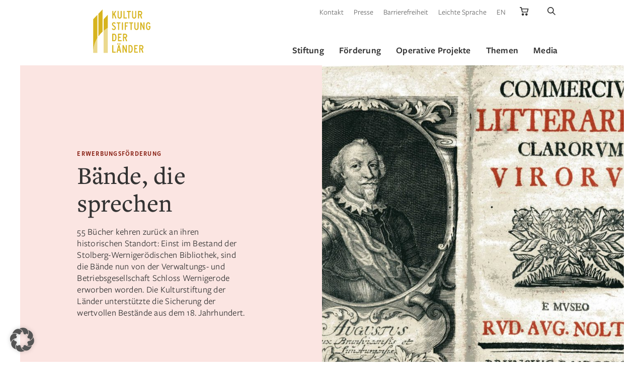

--- FILE ---
content_type: text/html; charset=UTF-8
request_url: https://www.kulturstiftung.de/baende-die-sprechen/
body_size: 27821
content:
<!doctype html>
<html class="no-js" lang="de">
    <head>

        <meta charset="UTF-8">
        <meta name="viewport" content="width=device-width, initial-scale=1.0" >
        
        <meta name="google-site-verification" content="3JAz-XaultWgcwbZmXjtAFeO10wNsGVXYnWibyqsNsk" />

        <meta name='robots' content='index, follow, max-image-preview:large, max-snippet:-1, max-video-preview:-1' />
<meta name="dlm-version" content="5.1.6">
	<title>Bände, die sprechen - Kulturstiftung</title>
	<link rel="canonical" href="https://www.kulturstiftung.de/baende-die-sprechen/" />
	<meta property="og:locale" content="de_DE" />
	<meta property="og:type" content="article" />
	<meta property="og:title" content="Bände, die sprechen - Kulturstiftung" />
	<meta property="og:description" content="55 Bücher kehren zurück an ihren historischen Standort: Einst im Bestand der Stolberg-Wernigerödischen Bibliothek, sind die Bände nun von der Verwaltungs- und Betriebsgesellschaft Schloss Wernigerode erworben worden. Die Kulturstiftung der Länder unterstützte die Sicherung der wertvollen Bestände aus dem 18. Jahrhundert." />
	<meta property="og:url" content="https://www.kulturstiftung.de/baende-die-sprechen/" />
	<meta property="og:site_name" content="Kulturstiftung der Länder" />
	<meta property="article:publisher" content="https://www.facebook.com/kulturstiftungderlaender/" />
	<meta property="article:published_time" content="2019-01-14T09:59:03+00:00" />
	<meta property="article:modified_time" content="2019-01-14T10:00:33+00:00" />
	<meta property="og:image" content="https://www.kulturstiftung.de/wp-content/uploads/2019/01/web_2-Frontispiz.jpg" />
	<meta property="og:image:width" content="3030" />
	<meta property="og:image:height" content="2419" />
	<meta property="og:image:type" content="image/jpeg" />
	<meta name="author" content="Savannah Thümler" />
	<meta name="twitter:card" content="summary_large_image" />
	<meta name="twitter:creator" content="@LaenderKultur" />
	<meta name="twitter:site" content="@LaenderKultur" />
	<script type="application/ld+json" class="yoast-schema-graph">{"@context":"https://schema.org","@graph":[{"@type":"Article","@id":"https://www.kulturstiftung.de/baende-die-sprechen/#article","isPartOf":{"@id":"https://www.kulturstiftung.de/baende-die-sprechen/"},"author":{"name":"Savannah Thümler","@id":"https://www.kulturstiftung.de/#/schema/person/c4cfa0d735b3822eddf9dfdb27974cf1"},"headline":"Bände, die sprechen","datePublished":"2019-01-14T09:59:03+00:00","dateModified":"2019-01-14T10:00:33+00:00","mainEntityOfPage":{"@id":"https://www.kulturstiftung.de/baende-die-sprechen/"},"wordCount":434,"publisher":{"@id":"https://www.kulturstiftung.de/#organization"},"image":{"@id":"https://www.kulturstiftung.de/baende-die-sprechen/#primaryimage"},"thumbnailUrl":"https://www.kulturstiftung.de/wp-content/uploads/2019/01/web_2-Frontispiz.jpg","articleSection":["Aktuelle Pressemitteilungen","Pressemitteilungen 2019"],"inLanguage":"de"},{"@type":"WebPage","@id":"https://www.kulturstiftung.de/baende-die-sprechen/","url":"https://www.kulturstiftung.de/baende-die-sprechen/","name":"Bände, die sprechen - Kulturstiftung","isPartOf":{"@id":"https://www.kulturstiftung.de/#website"},"primaryImageOfPage":{"@id":"https://www.kulturstiftung.de/baende-die-sprechen/#primaryimage"},"image":{"@id":"https://www.kulturstiftung.de/baende-die-sprechen/#primaryimage"},"thumbnailUrl":"https://www.kulturstiftung.de/wp-content/uploads/2019/01/web_2-Frontispiz.jpg","datePublished":"2019-01-14T09:59:03+00:00","dateModified":"2019-01-14T10:00:33+00:00","breadcrumb":{"@id":"https://www.kulturstiftung.de/baende-die-sprechen/#breadcrumb"},"inLanguage":"de","potentialAction":[{"@type":"ReadAction","target":["https://www.kulturstiftung.de/baende-die-sprechen/"]}]},{"@type":"ImageObject","inLanguage":"de","@id":"https://www.kulturstiftung.de/baende-die-sprechen/#primaryimage","url":"https://www.kulturstiftung.de/wp-content/uploads/2019/01/web_2-Frontispiz.jpg","contentUrl":"https://www.kulturstiftung.de/wp-content/uploads/2019/01/web_2-Frontispiz.jpg","width":3030,"height":2419,"caption":"Rudolf August Nolte, Commercium Litterarium Clarorum Virorum, 1737/38; Schloss Wernigerode; © Schloß Wernigerode GmbH"},{"@type":"BreadcrumbList","@id":"https://www.kulturstiftung.de/baende-die-sprechen/#breadcrumb","itemListElement":[{"@type":"ListItem","position":1,"name":"Startseite","item":"https://www.kulturstiftung.de/"},{"@type":"ListItem","position":2,"name":"Bände, die sprechen"}]},{"@type":"WebSite","@id":"https://www.kulturstiftung.de/#website","url":"https://www.kulturstiftung.de/","name":"Kulturstiftung der Länder","description":"Im Mittelpunkt der Arbeit der Kulturstiftung der Länder stehen Förderung, Erhalt und Vermittlung des kulturellen Erbes in Deutschland","publisher":{"@id":"https://www.kulturstiftung.de/#organization"},"potentialAction":[{"@type":"SearchAction","target":{"@type":"EntryPoint","urlTemplate":"https://www.kulturstiftung.de/?s={search_term_string}"},"query-input":{"@type":"PropertyValueSpecification","valueRequired":true,"valueName":"search_term_string"}}],"inLanguage":"de"},{"@type":"Organization","@id":"https://www.kulturstiftung.de/#organization","name":"Kulturstiftung der Länder","url":"https://www.kulturstiftung.de/","logo":{"@type":"ImageObject","inLanguage":"de","@id":"https://www.kulturstiftung.de/#/schema/logo/image/","url":"https://www.kulturstiftung.de/wp-content/uploads/2022/03/apple-touch-icon.png","contentUrl":"https://www.kulturstiftung.de/wp-content/uploads/2022/03/apple-touch-icon.png","width":180,"height":180,"caption":"Kulturstiftung der Länder"},"image":{"@id":"https://www.kulturstiftung.de/#/schema/logo/image/"},"sameAs":["https://www.facebook.com/kulturstiftungderlaender/","https://x.com/LaenderKultur","https://www.instagram.com/kulturstiftungderlaender/","https://www.youtube.com/channel/UCqFPBqOQ9GXMVWJAKz34WZQ"]},{"@type":"Person","@id":"https://www.kulturstiftung.de/#/schema/person/c4cfa0d735b3822eddf9dfdb27974cf1","name":"Savannah Thümler","image":{"@type":"ImageObject","inLanguage":"de","@id":"https://www.kulturstiftung.de/#/schema/person/image/","url":"https://secure.gravatar.com/avatar/6980a69b0735381c92451e98f0b9cbd9f707676ab716bdb0c68827b66fc1c2cd?s=96&d=mm&r=g","contentUrl":"https://secure.gravatar.com/avatar/6980a69b0735381c92451e98f0b9cbd9f707676ab716bdb0c68827b66fc1c2cd?s=96&d=mm&r=g","caption":"Savannah Thümler"}}]}</script>


        <link rel="apple-touch-icon" sizes="180x180" href="https://www.kulturstiftung.de/wp-content/themes/kulturstiftung/assets/img/favicons/apple-touch-icon.png">
        <link rel="icon" type="image/png" sizes="32x32" href="https://www.kulturstiftung.de/wp-content/themes/kulturstiftung/assets/img/favicons/favicon-32x32.png">
        <link rel="icon" type="image/png" sizes="16x16" href="https://www.kulturstiftung.de/wp-content/themes/kulturstiftung/assets/img/favicons/favicon-16x16.png">
        <link rel="manifest" href="https://www.kulturstiftung.de/wp-content/themes/kulturstiftung/assets/img/favicons/site.webmanifest">
        <link rel="mask-icon" href="https://www.kulturstiftung.de/wp-content/themes/kulturstiftung/assets/img/favicons/safari-pinned-tab.svg" color="#d9b535">
        <meta name="msapplication-TileColor" content="#d9b535">
        <meta name="theme-color" content="#ffffff">
<style id='wp-img-auto-sizes-contain-inline-css'>
img:is([sizes=auto i],[sizes^="auto," i]){contain-intrinsic-size:3000px 1500px}
/*# sourceURL=wp-img-auto-sizes-contain-inline-css */
</style>
<style id='classic-theme-styles-inline-css'>
/*! This file is auto-generated */
.wp-block-button__link{color:#fff;background-color:#32373c;border-radius:9999px;box-shadow:none;text-decoration:none;padding:calc(.667em + 2px) calc(1.333em + 2px);font-size:1.125em}.wp-block-file__button{background:#32373c;color:#fff;text-decoration:none}
/*# sourceURL=/wp-includes/css/classic-themes.min.css */
</style>
<style id='woocommerce-inline-inline-css'>
.woocommerce form .form-row .required { visibility: visible; }
/*# sourceURL=woocommerce-inline-inline-css */
</style>
<link rel='stylesheet' id='style-css' href='https://www.kulturstiftung.de/wp-content/themes/kulturstiftung/style.css?v=1.3' media='screen' />
<link rel='stylesheet' id='tippy-css-css' href='https://www.kulturstiftung.de/wp-content/themes/kulturstiftung/assets/css/tippy.css' media='all' />
<link rel='stylesheet' id='fancybox-css-css' href='https://www.kulturstiftung.de/wp-content/themes/kulturstiftung/assets/css/fancybox.css' media='all' />
<link rel='stylesheet' id='slick-slider-css-css' href='https://www.kulturstiftung.de/wp-content/themes/kulturstiftung/assets/css/slick.css' media='all' />
<link rel='stylesheet' id='jquery-ui-css-css' href='https://www.kulturstiftung.de/wp-content/themes/kulturstiftung/assets/css/jquery-ui.min.css' media='all' />
<link rel='stylesheet' id='gutenberg-css-print-css' href='https://www.kulturstiftung.de/wp-content/themes/kulturstiftung/assets/css/gutenberg.min.css' media='print' />
<link rel='stylesheet' id='custom-print-css' href='https://www.kulturstiftung.de/wp-content/themes/kulturstiftung/print.css' media='print' />
<link rel='stylesheet' id='borlabs-cookie-custom-css' href='https://www.kulturstiftung.de/wp-content/cache/borlabs-cookie/1/borlabs-cookie-1-de.css' media='all' />
<script src="https://www.kulturstiftung.de/wp-includes/js/jquery/jquery.min.js" id="jquery-core-js"></script>
<script data-no-optimize="1" data-no-minify="1" data-cfasync="false" src="https://www.kulturstiftung.de/wp-content/cache/borlabs-cookie/1/borlabs-cookie-config-de.json.js" id="borlabs-cookie-config-js"></script>
<script data-no-optimize="1" data-no-minify="1" data-cfasync="false" src="https://www.kulturstiftung.de/wp-content/plugins/borlabs-cookie/assets/javascript/borlabs-cookie-prioritize.min.js" id="borlabs-cookie-prioritize-js"></script>
<script>var ajaxUrl = "https://www.kulturstiftung.de/wp-admin/admin-ajax.php";var ajaxNonce = "49900e8607";</script>	<noscript><style>.woocommerce-product-gallery{ opacity: 1 !important; }</style></noscript>
	<script data-borlabs-cookie-script-blocker-ignore>
if ('0' === '1' && ('0' === '1' || '1' === '1')) {
    window['gtag_enable_tcf_support'] = true;
}
window.dataLayer = window.dataLayer || [];
if (typeof gtag !== 'function') {
    function gtag() {
        dataLayer.push(arguments);
    }
}
gtag('set', 'developer_id.dYjRjMm', true);
if ('0' === '1' || '1' === '1') {
    if (window.BorlabsCookieGoogleConsentModeDefaultSet !== true) {
        let getCookieValue = function (name) {
            return document.cookie.match('(^|;)\\s*' + name + '\\s*=\\s*([^;]+)')?.pop() || '';
        };
        let cookieValue = getCookieValue('borlabs-cookie-gcs');
        let consentsFromCookie = {};
        if (cookieValue !== '') {
            consentsFromCookie = JSON.parse(decodeURIComponent(cookieValue));
        }
        let defaultValues = {
            'ad_storage': 'denied',
            'ad_user_data': 'denied',
            'ad_personalization': 'denied',
            'analytics_storage': 'denied',
            'functionality_storage': 'denied',
            'personalization_storage': 'denied',
            'security_storage': 'denied',
            'wait_for_update': 500,
        };
        gtag('consent', 'default', { ...defaultValues, ...consentsFromCookie });
    }
    window.BorlabsCookieGoogleConsentModeDefaultSet = true;
    let borlabsCookieConsentChangeHandler = function () {
        window.dataLayer = window.dataLayer || [];
        if (typeof gtag !== 'function') { function gtag(){dataLayer.push(arguments);} }

        let getCookieValue = function (name) {
            return document.cookie.match('(^|;)\\s*' + name + '\\s*=\\s*([^;]+)')?.pop() || '';
        };
        let cookieValue = getCookieValue('borlabs-cookie-gcs');
        let consentsFromCookie = {};
        if (cookieValue !== '') {
            consentsFromCookie = JSON.parse(decodeURIComponent(cookieValue));
        }

        consentsFromCookie.analytics_storage = BorlabsCookie.Consents.hasConsent('google-analytics') ? 'granted' : 'denied';

        BorlabsCookie.CookieLibrary.setCookie(
            'borlabs-cookie-gcs',
            JSON.stringify(consentsFromCookie),
            BorlabsCookie.Settings.automaticCookieDomainAndPath.value ? '' : BorlabsCookie.Settings.cookieDomain.value,
            BorlabsCookie.Settings.cookiePath.value,
            BorlabsCookie.Cookie.getPluginCookie().expires,
            BorlabsCookie.Settings.cookieSecure.value,
            BorlabsCookie.Settings.cookieSameSite.value
        );
    }
    document.addEventListener('borlabs-cookie-consent-saved', borlabsCookieConsentChangeHandler);
    document.addEventListener('borlabs-cookie-handle-unblock', borlabsCookieConsentChangeHandler);
}
if ('0' === '1') {
    gtag("js", new Date());
    gtag("config", "UA-8472202-1", {"anonymize_ip": true});

    (function (w, d, s, i) {
        var f = d.getElementsByTagName(s)[0],
            j = d.createElement(s);
        j.async = true;
        j.src =
            "https://www.googletagmanager.com/gtag/js?id=" + i;
        f.parentNode.insertBefore(j, f);
    })(window, document, "script", "UA-8472202-1");
}
</script><script data-no-optimize="1" data-no-minify="1" data-cfasync="false" data-borlabs-cookie-script-blocker-ignore>
    (function () {
        if ('0' === '1' && '1' === '1') {
            window['gtag_enable_tcf_support'] = true;
        }
        window.dataLayer = window.dataLayer || [];
        if (typeof window.gtag !== 'function') {
            window.gtag = function () {
                window.dataLayer.push(arguments);
            };
        }
        gtag('set', 'developer_id.dYjRjMm', true);
        if ('1' === '1') {
            let getCookieValue = function (name) {
                return document.cookie.match('(^|;)\\s*' + name + '\\s*=\\s*([^;]+)')?.pop() || '';
            };
            const gtmRegionsData = '[{"google-tag-manager-cm-region":"","google-tag-manager-cm-default-ad-storage":"denied","google-tag-manager-cm-default-ad-personalization":"denied","google-tag-manager-cm-default-ad-user-data":"denied","google-tag-manager-cm-default-analytics-storage":"denied","google-tag-manager-cm-default-functionality-storage":"denied","google-tag-manager-cm-default-personalization-storage":"denied","google-tag-manager-cm-default-security-storage":"denied"}]';
            let gtmRegions = [];
            if (gtmRegionsData !== '\{\{ google-tag-manager-cm-regional-defaults \}\}') {
                gtmRegions = JSON.parse(gtmRegionsData);
            }
            let defaultRegion = null;
            for (let gtmRegionIndex in gtmRegions) {
                let gtmRegion = gtmRegions[gtmRegionIndex];
                if (gtmRegion['google-tag-manager-cm-region'] === '') {
                    defaultRegion = gtmRegion;
                } else {
                    gtag('consent', 'default', {
                        'ad_storage': gtmRegion['google-tag-manager-cm-default-ad-storage'],
                        'ad_user_data': gtmRegion['google-tag-manager-cm-default-ad-user-data'],
                        'ad_personalization': gtmRegion['google-tag-manager-cm-default-ad-personalization'],
                        'analytics_storage': gtmRegion['google-tag-manager-cm-default-analytics-storage'],
                        'functionality_storage': gtmRegion['google-tag-manager-cm-default-functionality-storage'],
                        'personalization_storage': gtmRegion['google-tag-manager-cm-default-personalization-storage'],
                        'security_storage': gtmRegion['google-tag-manager-cm-default-security-storage'],
                        'region': gtmRegion['google-tag-manager-cm-region'].toUpperCase().split(','),
						'wait_for_update': 500,
                    });
                }
            }
            let cookieValue = getCookieValue('borlabs-cookie-gcs');
            let consentsFromCookie = {};
            if (cookieValue !== '') {
                consentsFromCookie = JSON.parse(decodeURIComponent(cookieValue));
            }
            let defaultValues = {
                'ad_storage': defaultRegion === null ? 'denied' : defaultRegion['google-tag-manager-cm-default-ad-storage'],
                'ad_user_data': defaultRegion === null ? 'denied' : defaultRegion['google-tag-manager-cm-default-ad-user-data'],
                'ad_personalization': defaultRegion === null ? 'denied' : defaultRegion['google-tag-manager-cm-default-ad-personalization'],
                'analytics_storage': defaultRegion === null ? 'denied' : defaultRegion['google-tag-manager-cm-default-analytics-storage'],
                'functionality_storage': defaultRegion === null ? 'denied' : defaultRegion['google-tag-manager-cm-default-functionality-storage'],
                'personalization_storage': defaultRegion === null ? 'denied' : defaultRegion['google-tag-manager-cm-default-personalization-storage'],
                'security_storage': defaultRegion === null ? 'denied' : defaultRegion['google-tag-manager-cm-default-security-storage'],
                'wait_for_update': 500,
            };
            gtag('consent', 'default', {...defaultValues, ...consentsFromCookie});
            gtag('set', 'ads_data_redaction', true);
        }

        if ('0' === '1') {
            let url = new URL(window.location.href);

            if ((url.searchParams.has('gtm_debug') && url.searchParams.get('gtm_debug') !== '') || document.cookie.indexOf('__TAG_ASSISTANT=') !== -1 || document.documentElement.hasAttribute('data-tag-assistant-present')) {
                /* GTM block start */
                (function(w,d,s,l,i){w[l]=w[l]||[];w[l].push({'gtm.start':
                        new Date().getTime(),event:'gtm.js'});var f=d.getElementsByTagName(s)[0],
                    j=d.createElement(s),dl=l!='dataLayer'?'&l='+l:'';j.async=true;j.src=
                    'https://www.googletagmanager.com/gtm.js?id='+i+dl;f.parentNode.insertBefore(j,f);
                })(window,document,'script','dataLayer','GTM-TD6QC93');
                /* GTM block end */
            } else {
                /* GTM block start */
                (function(w,d,s,l,i){w[l]=w[l]||[];w[l].push({'gtm.start':
                        new Date().getTime(),event:'gtm.js'});var f=d.getElementsByTagName(s)[0],
                    j=d.createElement(s),dl=l!='dataLayer'?'&l='+l:'';j.async=true;j.src=
                    'https://www.kulturstiftung.de/wp-content/uploads/borlabs-cookie/' + i + '.js?ver=not-set-yet';f.parentNode.insertBefore(j,f);
                })(window,document,'script','dataLayer','GTM-TD6QC93');
                /* GTM block end */
            }
        }


        let borlabsCookieConsentChangeHandler = function () {
            window.dataLayer = window.dataLayer || [];
            if (typeof window.gtag !== 'function') {
                window.gtag = function() {
                    window.dataLayer.push(arguments);
                };
            }

            let consents = BorlabsCookie.Cookie.getPluginCookie().consents;

            if ('1' === '1') {
                let gtmConsents = {};
                let customConsents = {};

				let services = BorlabsCookie.Services._services;

				for (let service in services) {
					if (service !== 'borlabs-cookie') {
						customConsents['borlabs_cookie_' + service.replaceAll('-', '_')] = BorlabsCookie.Consents.hasConsent(service) ? 'granted' : 'denied';
					}
				}

                if ('0' === '1') {
                    gtmConsents = {
                        'analytics_storage': BorlabsCookie.Consents.hasConsentForServiceGroup('statistics') === true ? 'granted' : 'denied',
                        'functionality_storage': BorlabsCookie.Consents.hasConsentForServiceGroup('statistics') === true ? 'granted' : 'denied',
                        'personalization_storage': BorlabsCookie.Consents.hasConsentForServiceGroup('statistics') === true ? 'granted' : 'denied',
                        'security_storage': BorlabsCookie.Consents.hasConsentForServiceGroup('statistics') === true ? 'granted' : 'denied',
                    };
                } else {
                    gtmConsents = {
                        'ad_storage': BorlabsCookie.Consents.hasConsentForServiceGroup('statistics') === true ? 'granted' : 'denied',
                        'ad_user_data': BorlabsCookie.Consents.hasConsentForServiceGroup('statistics') === true ? 'granted' : 'denied',
                        'ad_personalization': BorlabsCookie.Consents.hasConsentForServiceGroup('statistics') === true ? 'granted' : 'denied',
                        'analytics_storage': BorlabsCookie.Consents.hasConsentForServiceGroup('statistics') === true ? 'granted' : 'denied',
                        'functionality_storage': BorlabsCookie.Consents.hasConsentForServiceGroup('statistics') === true ? 'granted' : 'denied',
                        'personalization_storage': BorlabsCookie.Consents.hasConsentForServiceGroup('statistics') === true ? 'granted' : 'denied',
                        'security_storage': BorlabsCookie.Consents.hasConsentForServiceGroup('statistics') === true ? 'granted' : 'denied',
                    };
                }
                BorlabsCookie.CookieLibrary.setCookie(
                    'borlabs-cookie-gcs',
                    JSON.stringify(gtmConsents),
                    BorlabsCookie.Settings.automaticCookieDomainAndPath.value ? '' : BorlabsCookie.Settings.cookieDomain.value,
                    BorlabsCookie.Settings.cookiePath.value,
                    BorlabsCookie.Cookie.getPluginCookie().expires,
                    BorlabsCookie.Settings.cookieSecure.value,
                    BorlabsCookie.Settings.cookieSameSite.value
                );
                gtag('consent', 'update', {...gtmConsents, ...customConsents});
            }


            for (let serviceGroup in consents) {
                for (let service of consents[serviceGroup]) {
                    if (!window.BorlabsCookieGtmPackageSentEvents.includes(service) && service !== 'borlabs-cookie') {
                        window.dataLayer.push({
                            event: 'borlabs-cookie-opt-in-' + service,
                        });
                        window.BorlabsCookieGtmPackageSentEvents.push(service);
                    }
                }
            }
            let afterConsentsEvent = document.createEvent('Event');
            afterConsentsEvent.initEvent('borlabs-cookie-google-tag-manager-after-consents', true, true);
            document.dispatchEvent(afterConsentsEvent);
        };
        window.BorlabsCookieGtmPackageSentEvents = [];
        document.addEventListener('borlabs-cookie-consent-saved', borlabsCookieConsentChangeHandler);
        document.addEventListener('borlabs-cookie-handle-unblock', borlabsCookieConsentChangeHandler);
    })();
</script><link rel="icon" href="https://www.kulturstiftung.de/wp-content/uploads/2022/03/apple-touch-icon-1-100x100.png" sizes="32x32" />
<link rel="icon" href="https://www.kulturstiftung.de/wp-content/uploads/2022/03/apple-touch-icon-1.png" sizes="192x192" />
<link rel="apple-touch-icon" href="https://www.kulturstiftung.de/wp-content/uploads/2022/03/apple-touch-icon-1.png" />
<meta name="msapplication-TileImage" content="https://www.kulturstiftung.de/wp-content/uploads/2022/03/apple-touch-icon-1.png" />
        
        
    <style id='global-styles-inline-css'>
:root{--wp--preset--aspect-ratio--square: 1;--wp--preset--aspect-ratio--4-3: 4/3;--wp--preset--aspect-ratio--3-4: 3/4;--wp--preset--aspect-ratio--3-2: 3/2;--wp--preset--aspect-ratio--2-3: 2/3;--wp--preset--aspect-ratio--16-9: 16/9;--wp--preset--aspect-ratio--9-16: 9/16;--wp--preset--color--black: #000000;--wp--preset--color--cyan-bluish-gray: #abb8c3;--wp--preset--color--white: #ffffff;--wp--preset--color--pale-pink: #f78da7;--wp--preset--color--vivid-red: #cf2e2e;--wp--preset--color--luminous-vivid-orange: #ff6900;--wp--preset--color--luminous-vivid-amber: #fcb900;--wp--preset--color--light-green-cyan: #7bdcb5;--wp--preset--color--vivid-green-cyan: #00d084;--wp--preset--color--pale-cyan-blue: #8ed1fc;--wp--preset--color--vivid-cyan-blue: #0693e3;--wp--preset--color--vivid-purple: #9b51e0;--wp--preset--gradient--vivid-cyan-blue-to-vivid-purple: linear-gradient(135deg,rgb(6,147,227) 0%,rgb(155,81,224) 100%);--wp--preset--gradient--light-green-cyan-to-vivid-green-cyan: linear-gradient(135deg,rgb(122,220,180) 0%,rgb(0,208,130) 100%);--wp--preset--gradient--luminous-vivid-amber-to-luminous-vivid-orange: linear-gradient(135deg,rgb(252,185,0) 0%,rgb(255,105,0) 100%);--wp--preset--gradient--luminous-vivid-orange-to-vivid-red: linear-gradient(135deg,rgb(255,105,0) 0%,rgb(207,46,46) 100%);--wp--preset--gradient--very-light-gray-to-cyan-bluish-gray: linear-gradient(135deg,rgb(238,238,238) 0%,rgb(169,184,195) 100%);--wp--preset--gradient--cool-to-warm-spectrum: linear-gradient(135deg,rgb(74,234,220) 0%,rgb(151,120,209) 20%,rgb(207,42,186) 40%,rgb(238,44,130) 60%,rgb(251,105,98) 80%,rgb(254,248,76) 100%);--wp--preset--gradient--blush-light-purple: linear-gradient(135deg,rgb(255,206,236) 0%,rgb(152,150,240) 100%);--wp--preset--gradient--blush-bordeaux: linear-gradient(135deg,rgb(254,205,165) 0%,rgb(254,45,45) 50%,rgb(107,0,62) 100%);--wp--preset--gradient--luminous-dusk: linear-gradient(135deg,rgb(255,203,112) 0%,rgb(199,81,192) 50%,rgb(65,88,208) 100%);--wp--preset--gradient--pale-ocean: linear-gradient(135deg,rgb(255,245,203) 0%,rgb(182,227,212) 50%,rgb(51,167,181) 100%);--wp--preset--gradient--electric-grass: linear-gradient(135deg,rgb(202,248,128) 0%,rgb(113,206,126) 100%);--wp--preset--gradient--midnight: linear-gradient(135deg,rgb(2,3,129) 0%,rgb(40,116,252) 100%);--wp--preset--font-size--small: 13px;--wp--preset--font-size--medium: 20px;--wp--preset--font-size--large: 36px;--wp--preset--font-size--x-large: 42px;--wp--preset--spacing--20: 0.44rem;--wp--preset--spacing--30: 0.67rem;--wp--preset--spacing--40: 1rem;--wp--preset--spacing--50: 1.5rem;--wp--preset--spacing--60: 2.25rem;--wp--preset--spacing--70: 3.38rem;--wp--preset--spacing--80: 5.06rem;--wp--preset--shadow--natural: 6px 6px 9px rgba(0, 0, 0, 0.2);--wp--preset--shadow--deep: 12px 12px 50px rgba(0, 0, 0, 0.4);--wp--preset--shadow--sharp: 6px 6px 0px rgba(0, 0, 0, 0.2);--wp--preset--shadow--outlined: 6px 6px 0px -3px rgb(255, 255, 255), 6px 6px rgb(0, 0, 0);--wp--preset--shadow--crisp: 6px 6px 0px rgb(0, 0, 0);}:where(.is-layout-flex){gap: 0.5em;}:where(.is-layout-grid){gap: 0.5em;}body .is-layout-flex{display: flex;}.is-layout-flex{flex-wrap: wrap;align-items: center;}.is-layout-flex > :is(*, div){margin: 0;}body .is-layout-grid{display: grid;}.is-layout-grid > :is(*, div){margin: 0;}:where(.wp-block-columns.is-layout-flex){gap: 2em;}:where(.wp-block-columns.is-layout-grid){gap: 2em;}:where(.wp-block-post-template.is-layout-flex){gap: 1.25em;}:where(.wp-block-post-template.is-layout-grid){gap: 1.25em;}.has-black-color{color: var(--wp--preset--color--black) !important;}.has-cyan-bluish-gray-color{color: var(--wp--preset--color--cyan-bluish-gray) !important;}.has-white-color{color: var(--wp--preset--color--white) !important;}.has-pale-pink-color{color: var(--wp--preset--color--pale-pink) !important;}.has-vivid-red-color{color: var(--wp--preset--color--vivid-red) !important;}.has-luminous-vivid-orange-color{color: var(--wp--preset--color--luminous-vivid-orange) !important;}.has-luminous-vivid-amber-color{color: var(--wp--preset--color--luminous-vivid-amber) !important;}.has-light-green-cyan-color{color: var(--wp--preset--color--light-green-cyan) !important;}.has-vivid-green-cyan-color{color: var(--wp--preset--color--vivid-green-cyan) !important;}.has-pale-cyan-blue-color{color: var(--wp--preset--color--pale-cyan-blue) !important;}.has-vivid-cyan-blue-color{color: var(--wp--preset--color--vivid-cyan-blue) !important;}.has-vivid-purple-color{color: var(--wp--preset--color--vivid-purple) !important;}.has-black-background-color{background-color: var(--wp--preset--color--black) !important;}.has-cyan-bluish-gray-background-color{background-color: var(--wp--preset--color--cyan-bluish-gray) !important;}.has-white-background-color{background-color: var(--wp--preset--color--white) !important;}.has-pale-pink-background-color{background-color: var(--wp--preset--color--pale-pink) !important;}.has-vivid-red-background-color{background-color: var(--wp--preset--color--vivid-red) !important;}.has-luminous-vivid-orange-background-color{background-color: var(--wp--preset--color--luminous-vivid-orange) !important;}.has-luminous-vivid-amber-background-color{background-color: var(--wp--preset--color--luminous-vivid-amber) !important;}.has-light-green-cyan-background-color{background-color: var(--wp--preset--color--light-green-cyan) !important;}.has-vivid-green-cyan-background-color{background-color: var(--wp--preset--color--vivid-green-cyan) !important;}.has-pale-cyan-blue-background-color{background-color: var(--wp--preset--color--pale-cyan-blue) !important;}.has-vivid-cyan-blue-background-color{background-color: var(--wp--preset--color--vivid-cyan-blue) !important;}.has-vivid-purple-background-color{background-color: var(--wp--preset--color--vivid-purple) !important;}.has-black-border-color{border-color: var(--wp--preset--color--black) !important;}.has-cyan-bluish-gray-border-color{border-color: var(--wp--preset--color--cyan-bluish-gray) !important;}.has-white-border-color{border-color: var(--wp--preset--color--white) !important;}.has-pale-pink-border-color{border-color: var(--wp--preset--color--pale-pink) !important;}.has-vivid-red-border-color{border-color: var(--wp--preset--color--vivid-red) !important;}.has-luminous-vivid-orange-border-color{border-color: var(--wp--preset--color--luminous-vivid-orange) !important;}.has-luminous-vivid-amber-border-color{border-color: var(--wp--preset--color--luminous-vivid-amber) !important;}.has-light-green-cyan-border-color{border-color: var(--wp--preset--color--light-green-cyan) !important;}.has-vivid-green-cyan-border-color{border-color: var(--wp--preset--color--vivid-green-cyan) !important;}.has-pale-cyan-blue-border-color{border-color: var(--wp--preset--color--pale-cyan-blue) !important;}.has-vivid-cyan-blue-border-color{border-color: var(--wp--preset--color--vivid-cyan-blue) !important;}.has-vivid-purple-border-color{border-color: var(--wp--preset--color--vivid-purple) !important;}.has-vivid-cyan-blue-to-vivid-purple-gradient-background{background: var(--wp--preset--gradient--vivid-cyan-blue-to-vivid-purple) !important;}.has-light-green-cyan-to-vivid-green-cyan-gradient-background{background: var(--wp--preset--gradient--light-green-cyan-to-vivid-green-cyan) !important;}.has-luminous-vivid-amber-to-luminous-vivid-orange-gradient-background{background: var(--wp--preset--gradient--luminous-vivid-amber-to-luminous-vivid-orange) !important;}.has-luminous-vivid-orange-to-vivid-red-gradient-background{background: var(--wp--preset--gradient--luminous-vivid-orange-to-vivid-red) !important;}.has-very-light-gray-to-cyan-bluish-gray-gradient-background{background: var(--wp--preset--gradient--very-light-gray-to-cyan-bluish-gray) !important;}.has-cool-to-warm-spectrum-gradient-background{background: var(--wp--preset--gradient--cool-to-warm-spectrum) !important;}.has-blush-light-purple-gradient-background{background: var(--wp--preset--gradient--blush-light-purple) !important;}.has-blush-bordeaux-gradient-background{background: var(--wp--preset--gradient--blush-bordeaux) !important;}.has-luminous-dusk-gradient-background{background: var(--wp--preset--gradient--luminous-dusk) !important;}.has-pale-ocean-gradient-background{background: var(--wp--preset--gradient--pale-ocean) !important;}.has-electric-grass-gradient-background{background: var(--wp--preset--gradient--electric-grass) !important;}.has-midnight-gradient-background{background: var(--wp--preset--gradient--midnight) !important;}.has-small-font-size{font-size: var(--wp--preset--font-size--small) !important;}.has-medium-font-size{font-size: var(--wp--preset--font-size--medium) !important;}.has-large-font-size{font-size: var(--wp--preset--font-size--large) !important;}.has-x-large-font-size{font-size: var(--wp--preset--font-size--x-large) !important;}
/*# sourceURL=global-styles-inline-css */
</style>
<link rel='stylesheet' id='wc-blocks-style-css' href='https://www.kulturstiftung.de/wp-content/plugins/woocommerce/assets/client/blocks/wc-blocks.css' media='all' />
</head>
    <body class="wp-singular post-template-default single single-post postid-32946 single-format-standard wp-embed-responsive wp-theme-kulturstiftung theme-kulturstiftung woocommerce-no-js ">
        
        <div class="ksl-skiplinks" tabindex="-1">
            <nav aria-label="Sprunglinks">
                <ul>
                    <li><a href="#first-mainmenu-item">Hauptnavigation</a></li>
                    <li><a href="#main-content">Inhalt</a></li>
                </ul>
            </nav>
        </div>
        
        <!--<div id="page-wrapper" class="page-wrapper"> START of page-wrapper -->
            <div class="grid-page-wrapper"><!-- START of grid-page-wrapper -->
                <header id="header" class="header no-print">
                    <div class="container header-inner">
                        <div class="logo">

                            
                                                            <a href="https://www.kulturstiftung.de" class="logo-big" aria-label="Kulturstiftung der Länder Startseite">
                                    <svg width="182px" height="150px" version="1.1" xmlns="http://www.w3.org/2000/svg" xmlns:xlink="http://www.w3.org/1999/xlink" x="0px" y="0px"
	 viewBox="0 0 240.9 198.4" style="enable-background:new 0 0 240.9 198.4;" xml:space="preserve">
<style type="text/css">
	.st0{fill:#333333;}
	.st1{fill:#FFFFFF;}
	.st2{fill:#D7B41E;}
	.st3{opacity:0.22;fill:#FFFFFF;}
	.st4{fill:#EBD98E;}
</style>
<g>
</g>
<g>
	<g>
		<g>
			<g>
				<path class="st2" d="M182.7,146.9h-3.1v7.1h3.1c2.2,0,3.5-1.1,3.5-3.6C186.2,148,184.7,146.9,182.7,146.9 M147.7,147h-2.4v17.4
					h2.5c3.2,0,4.1-4.6,4.1-8.8C152,151.3,151.1,147,147.7,147 M100.1,119.3c0-4.2-0.9-8.6-4.2-8.6h-2.4v17.4h2.5
					C99.2,128.1,100.1,123.5,100.1,119.3 M110.2,154.1l-0.9,4h3.8l-0.9-4c-0.3-1.6-0.9-4.3-1-5.2
					C111.1,149.7,110.6,152.5,110.2,154.1 M130.8,110.7h-3.1v7.1h3.1c2.2,0,3.5-1.1,3.5-3.6C134.3,111.7,132.8,110.7,130.8,110.7
					 M182.3,41.7c0-2.5-1.5-3.5-3.5-3.5h-3.1v7.1h3.1C181,45.2,182.3,44.2,182.3,41.7 M211.7,88.1c0,4-1.9,7.4-6.7,7.4
					c-5.1,0-7.2-5.5-7.2-12.4c0-7.2,2.3-12.4,7.3-12.4c3.9,0,5.7,2.3,6.4,5.9l-3.3,0.9c-0.5-2.5-1.4-3.4-3.1-3.4
					c-2.6,0-3.8,3.8-3.8,9c0,4.1,0.9,9,4,9c2.3,0,3.1-1.4,3.1-4.3v-1.7h-2.7v-3.3h6.1V88.1z M193,95.1h-2.7l-5.8-12.8
					c-0.5-1-1.4-3.3-1.7-3.9c0,0.9,0.1,3.6,0.1,4.8v12h-3.3v-24h3.3l5.2,11.4c0.5,1,1.4,3.3,1.7,3.9c0-0.9-0.1-3.6-0.1-4.8V71.2h3.3
					V95.1z M182,47.9l3.8,11h-3.7l-3.6-10.4h-2.8v10.4h-3.3v-24h6.7c3.5,0,6.7,1.9,6.7,6.6C185.7,45,184.2,47,182,47.9 M170.8,88.1
					V71.2h3.3V88c0,4.7-2.6,7.5-6.7,7.5c-4,0-6.7-2.9-6.7-7.3V71.2h3.3v16.9c0,2,0.9,4,3.3,4C170,92.1,170.8,90,170.8,88.1
					 M166.8,51.8c0,4.7-2.6,7.5-6.7,7.5c-4,0-6.7-2.9-6.7-7.3V34.9h3.3v16.9c0,2,0.9,4,3.3,4c2.6,0,3.4-2.2,3.4-4V34.9h3.3V51.8z
					 M149.1,38.2h-4.4v20.7h-3.3V38.2H137v-3.3h12.2V38.2z M136.9,58.9h-11v-24h3.3v20.7h7.7V58.9z M124.4,107.4h6.7
					c3.5,0,6.7,1.9,6.7,6.6c0,3.5-1.5,5.4-3.8,6.3l3.8,11h-3.7l-3.6-10.4h-2.8v10.4h-3.3V107.4z M124.3,95.1H121v-24h3.3V95.1z
					 M104.3,71.2h12.2v3.3H112v20.7h-3.3V74.5h-4.4V71.2z M103.7,167.6l5.9-24h3.5l5.8,24h-3.7l-1.4-6.3h-5.2l-1.4,6.3H103.7z
					 M103.5,119.3c0,7.1-2.5,12.1-7.6,12.1h-5.8v-24h5.8C101.2,107.4,103.5,112.2,103.5,119.3 M97.9,43.3l5.7,15.5h-3.6l-4.4-12
					l-2,3.2v8.8h-3.3v-24h3.3V41c0,0.9,0,3.1-0.1,3.8c0.4-0.7,1.4-2.5,1.9-3.4l3.9-6.5h3.8L97.9,43.3z M98.1,89.1c0-1.8-0.8-2.9-4-5
					c-2.7-1.8-4.8-3.5-4.8-7.3c0-3.5,2.3-6,6-6c2.8,0,4.4,1.2,5.8,3.3l-2.5,2.2c-1.2-1.5-1.9-2.1-3.5-2.1c-1.6,0-2.5,1-2.5,2.5
					c0,1.8,0.8,2.8,3.5,4.5c3,1.9,5.3,3.8,5.3,7.8c0,3.8-2.3,6.6-6.5,6.6c-3,0-5-1.6-6.3-3.9l2.6-2.1c1.3,2.1,2.4,2.7,3.9,2.7
					C97,92.2,98.1,91.1,98.1,89.1 M90.1,143.7h3.3v20.7h7.7v3.3h-11V143.7z M114.4,137.9c1.1,0,2.1,1,2.1,2.2c0,1.1-1,2.1-2.1,2.1
					c-1.2,0-2.2-1-2.2-2.1C112.2,138.8,113.2,137.9,114.4,137.9 M108.3,137.9c1.1,0,2.1,1,2.1,2.2c0,1.1-1,2.1-2.1,2.1
					c-1.2,0-2.2-1-2.2-2.1C106.2,138.8,107.1,137.9,108.3,137.9 M111.7,120.3v7.8h8.3v3.3h-11.7v-24h11.2v3.3h-7.9v6.4h5.2v3.2
					H111.7z M123,143.7h3.3l5.2,11.4c0.5,1,1.4,3.3,1.7,3.9c0-0.9-0.1-3.6-0.1-4.8v-10.5h3.3v24h-2.7l-5.8-12.8
					c-0.5-1-1.4-3.3-1.7-3.9c0,0.9,0.1,3.6,0.1,4.8v12H123V143.7z M133.4,74.4V81h5.2v3.2h-5.2v10.9h-3.3v-24h11.4v3.3H133.4z
					 M142,143.7h5.8c5.3,0,7.6,4.8,7.6,11.9c0,7.1-2.5,12.1-7.6,12.1H142V143.7z M152,74.5v20.7h-3.3V74.5h-4.4v-3.3h12.2v3.3H152z
					 M160.2,143.7h11.2v3.3h-7.9v6.4h5.2v3.2h-5.2v7.8h8.3v3.3h-11.7V143.7z M176.3,143.7h6.7c3.5,0,6.7,1.9,6.7,6.6
					c0,3.5-1.5,5.4-3.8,6.3l3.8,11H186l-3.6-10.4h-2.8v10.4h-3.3V143.7z M120.4,51.8c0,4.7-2.6,7.5-6.7,7.5c-4,0-6.7-2.9-6.7-7.3
					V34.9h3.3v16.9c0,2,0.9,4,3.3,4c2.6,0,3.4-2.2,3.4-4V34.9h3.3V51.8z"/>
			</g>
			<g>
				<g>
					<path class="st4" d="M42.6,121c-8.5,13.9-13.3,30.1-13.3,47.6h13.3L42.6,121z"/>
				</g>
				<path class="st4" d="M75.8,88.8c-4.7,2.7-9.2,5.7-13.3,9.1l0,70.5h13.3L75.8,88.8z"/>
				<path class="st2" d="M59.2,100.8l0-70.9L45.9,44.1h0V116C49.8,110.5,54.2,105.4,59.2,100.8z"/>
				<path class="st2" d="M75.8,88.8l0-41.8L62.5,61.3l0,36.7C66.7,94.6,71.1,91.5,75.8,88.8z"/>
				<path class="st2" d="M42.6,47L29.3,61.3l0,107.2c0-17.4,4.9-33.7,13.3-47.6L42.6,47z"/>
			</g>
		</g>
	</g>
</g>
</svg>
                                </a>
                                                        
                                                            <a href="https://www.kulturstiftung.de" class="logo-small" aria-label="Kulturstiftung der Länder Startseite">
                                    <svg width="197.575px" height="197.574px" version="1.1" xmlns="http://www.w3.org/2000/svg" xmlns:xlink="http://www.w3.org/1999/xlink" x="0px" y="0px"
	 viewBox="0 0 198.4 198.4" style="enable-background:new 0 0 198.4 198.4;" xml:space="preserve">
<style type="text/css">
	.st0{fill:#333333;}
	.st1{fill:#FFFFFF;}
	.st2{fill:#D7B41E;}
	.st3{opacity:0.22;fill:#FFFFFF;}
	.st4{fill:#EBD98E;}
</style>
<g>
</g>
<g>
	<circle class="st2" cx="99.2" cy="99.2" r="98.8"/>
	<g>
		<path class="st1" d="M74.3,65.9l-33.3,35.7l0,77.6c9.9,7,21.2,12.7,33.3,15.8c0,0,0,0,0,0L74.3,65.9z"/>
		<path class="st3" d="M74.3,65.9l-33.3,35.7l0,77.6c9.9,7,21.2,12.7,33.3,15.8c0,0,0,0,0,0L74.3,65.9z"/>
		<path class="st1" d="M124.2,101.5l0,39.1c10.4-8.2,21.6-15.6,33.3-21.9l0-52.9L124.2,101.5z"/>
		<path class="st3" d="M124.2,101.5l0,39.1c10.4-8.2,21.6-15.6,33.3-21.9l0-52.9L124.2,101.5z"/>
		<path class="st1" d="M82.5,58.6L82.5,58.6l0,124.6c9.8-13.1,21-25,33.4-35.7l0-124.5L82.5,58.6z"/>
		<path class="st3" d="M82.5,58.6L82.5,58.6l0,124.6c9.8-13.1,21-25,33.4-35.7l0-124.5L82.5,58.6z"/>
		<path class="st1" d="M157.5,124.5c-11.8,6.5-23,14.1-33.4,22.6l0,47.9c12.1-3.1,23.4-8.8,33.4-15.8v-9.4L157.5,124.5z"/>
		<path class="st4" d="M157.5,124.5c-11.8,6.5-23,14.1-33.4,22.6l0,47.9c12.1-3.1,23.4-8.8,33.4-15.8v-9.4L157.5,124.5z"/>
	</g>
	<g>
	</g>
</g>
</svg>
                                </a>
                                                        
                        </div>
                        <div class="nav-wrapper">
                            <div class="nav-meta">
                                <nav class="menu-meta-menu-container"><ul id="menu-meta-menu" class=""><li id="menu-item-44029" class="menu-item menu-item-type-custom menu-item-object-custom menu-item-44029" data-depth="0"><a href="https://www.kulturstiftung.de/ansprechpartner/">Kontakt</a></li>
<li id="menu-item-42586" class="menu-item menu-item-type-post_type menu-item-object-page menu-item-42586" data-depth="0"><a href="https://www.kulturstiftung.de/presse/">Presse</a></li>
<li id="menu-item-59474" class="menu-item menu-item-type-post_type menu-item-object-page menu-item-59474" data-depth="0"><a href="https://www.kulturstiftung.de/erklaerung-zur-barrierefreiheit/">Barrierefreiheit</a></li>
<li id="menu-item-44276" class="menu-item menu-item-type-post_type menu-item-object-page menu-item-44276" data-depth="0"><a href="https://www.kulturstiftung.de/leichte-sprache/">Leichte Sprache</a></li>
<li id="menu-item-44343" class="menu-item menu-item-type-custom menu-item-object-custom menu-item-44343" data-depth="0"><a href="https://www.kulturstiftung.de/cultural-foundation-of-the-german-federal-states">EN</a></li>
</ul></nav>                                <div class="header-icons">
                                    <a href="https://www.kulturstiftung.de/warenkorb/" class="header-icon" aria-label="Kulturstiftung der Länder Onlineshop">
                                        
<svg width="24px" height="24px" viewBox="0 0 24 24" version="1.1" xmlns="http://www.w3.org/2000/svg" xmlns:xlink="http://www.w3.org/1999/xlink">
    <g stroke="none" stroke-width="1" fill="none" fill-rule="evenodd">
        <path d="M16.3532867,16.3437709 C17.6308006,16.3444793 18.6750466,17.3830166 18.6811166,18.658947 C18.684089,19.2834111 18.4449041,19.8703308 18.0077042,20.311656 C17.5704626,20.7529812 16.9858348,20.9974165 16.3614957,21 L16.3614957,21 L16.3515783,21 C15.7311561,21 15.1487368,20.7604401 14.7104535,20.324657 C14.2699617,19.886707 14.0261931,19.3013708 14.0240699,18.6764066 C14.0220261,18.053776 14.2627944,17.4682314 14.7020779,17.0276979 C15.1419446,16.5866227 15.7278225,16.3437709 16.3532867,16.3437709 Z M9.19763378,16.3438501 C9.81388897,16.3438501 10.3937247,16.5820349 10.8320081,17.0155679 C11.2753334,17.4541429 11.5211021,18.0401458 11.524019,18.6656933 C11.5299778,19.9420821 10.493274,20.9891617 9.21305162,20.9997458 L9.21305162,20.9997458 L9.19317511,20.9998292 C8.57591984,20.9998292 7.9955007,20.7623111 7.55684234,20.3296949 C7.11414201,19.8931617 6.86841499,19.3097006 6.86487306,18.6868199 C6.85753917,17.402889 7.89749325,16.3519341 9.18284099,16.3438501 L9.18284099,16.3438501 Z M5.8791606,4.00097924 C6.37090633,4.00210433 6.66622045,4.23295521 6.78202092,4.7066579 C6.90236341,5.19857031 7.02208085,5.6990667 7.13788132,6.18306184 C7.19271882,6.41241261 7.24755632,6.64176338 7.30268552,6.87103082 C7.30393561,6.87628122 7.30522738,6.88157329 7.30656081,6.88686536 L7.30656081,6.88686536 L19.4536512,6.88657367 C19.6723345,6.886532 20.0290282,6.99758211 20.2240014,7.17701242 C20.5353584,7.46365922 20.450477,7.89860896 20.4467267,7.91698535 L20.4467267,7.91698535 C20.4356842,7.96189686 19.7208052,10.814088 19.2272662,12.7928643 L19.1216111,13.2167155 C19.0372296,13.5554446 18.962794,13.8548486 18.9041927,14.0914965 C18.7741828,14.6164531 18.4882444,14.8404702 17.94812,14.8405118 L17.94812,14.8405118 L8.2502159,14.8405118 C7.69584041,14.8404702 7.41698587,14.6200367 7.28772605,14.079704 L7.28772605,14.079704 L5.29940818,5.76144644 C5.29340773,5.73619452 5.28715725,5.71019255 5.28161516,5.68852423 C5.24473736,5.68777417 5.20002563,5.68798252 5.15864748,5.68798252 C5.03876336,5.68798252 4.91883758,5.68835755 4.79895346,5.68873258 C4.47809573,5.68977433 4.14640384,5.6907744 3.81900395,5.68427391 C3.40168054,5.67602328 3.06002956,5.36620806 3.00665051,4.94767623 C2.95435486,4.53781173 3.21545805,4.14549023 3.61398836,4.03514851 C3.71874632,4.0061463 3.82504607,4.00193765 3.91517792,4.00164596 C4.56935267,3.99968748 5.23011125,3.99947913 5.8791606,4.00097924 Z M18.521622,8.58857809 L7.71280004,8.58857809 L8.80338297,13.1531752 L13.8970724,13.1536388 C15.0623902,13.1539357 16.2325937,13.1544878 17.3931611,13.1555504 C17.6075108,12.2753168 17.8293193,11.3819988 18.0438356,10.5178081 L18.0438356,10.5178081 L18.2444342,9.70949666 C18.3255654,9.38222177 18.4064049,9.05490522 18.4884111,8.72304665 L18.4884111,8.72304665 L18.521622,8.58857809 Z" fill="#333333"></path>
    </g>
</svg>                                    </a>
                                    <a href="/suche/" class="header-icon" aria-label="Suche">
                                        <svg width="24px" height="24px" viewBox="0 0 24 24" version="1.1" xmlns="http://www.w3.org/2000/svg" xmlns:xlink="http://www.w3.org/1999/xlink">
    <defs>
        <polygon points="0 0 16 0 16 15.999874 0 15.999874"></polygon>
    </defs>
    <g stroke="none" stroke-width="1" fill="none" fill-rule="evenodd">
        <g transform="translate(4.000000, 4.000000)">
            <mask fill="white">
                <use xlink:href="#path-1"></use>
            </mask>
            <g></g>
            <path d="M11.0646084,6.38014767 C11.0505525,7.64929748 10.5554665,8.83124768 9.67059846,9.70832385 C8.79081043,10.5803583 7.6194785,11.06051 6.37213814,11.06051 L6.36915891,11.06051 C5.1087176,11.0597843 3.9235972,10.5612989 3.03200685,9.65695132 C2.15027086,8.76261092 1.67393863,7.5904005 1.69074452,6.35631387 C1.70789416,5.09743856 2.20385872,3.92049193 3.08731349,3.04223171 C3.9649244,2.16977715 5.12647836,1.69008374 6.36018304,1.69008374 C6.36728735,1.69008374 6.37442985,1.69008374 6.38153415,1.69008374 C7.63368711,1.69573663 8.80799826,2.18425313 9.68813006,3.06564536 C10.568873,3.94764872 11.0577332,5.12589398 11.0646084,6.38014767 L11.0646084,6.38014767 Z M15.961843,14.8404971 C15.9422107,14.8143334 15.9235332,14.7872148 15.9048176,14.7601726 C15.8574937,14.691765 15.8085657,14.6210657 15.7437103,14.5559811 L15.7436721,14.5559429 C14.6366226,13.4456469 13.5095207,12.3183541 12.4195828,11.2281869 L11.4444595,10.2528345 C11.4426644,10.2510011 11.4408692,10.2491678 11.4390358,10.2473344 C12.4672886,8.88819671 12.9122625,7.23434493 12.6933277,5.57167005 C12.4821465,3.96819773 11.6603388,2.4743456 10.4385128,1.47317325 C9.26290299,0.509814135 7.79769726,-0.0131926191 6.31350852,0.000252088262 C4.84371936,0.0136586004 3.40948993,0.549842695 2.27497816,1.5100698 C1.06663509,2.53278425 0.280769032,3.94363822 0.0621779519,5.48271345 C-0.156413128,7.02155951 0.2055627,8.59363539 1.08141663,9.90926876 C1.93385691,11.1898389 3.0999179,12.0523245 4.5471337,12.47293 C6.56406897,13.058997 8.4804745,12.7096638 10.2464292,11.4344027 C10.2555578,11.4447536 10.2651448,11.45499 10.2753047,11.4651881 C11.6321507,12.8233327 13.0898702,14.2817015 14.5561836,15.7436606 C14.6212682,15.8085542 14.6919675,15.8574441 14.7603369,15.9047297 C14.7873791,15.9234454 14.8144595,15.942161 14.8406232,15.961717 L14.8915374,15.999874 L15.186748,15.999874 L15.9999988,15.1866219 L15.9999988,14.8914113 L15.961843,14.8404971 Z" fill="#333333" mask="url(#mask-2)"></path>
        </g>
    </g>
</svg>                                    </a>
                                </div>
                            </div>
        
                            <div class="nav-main">
                                <nav class="menu-main"><ul id="menu-main-menu" class="menu-main-list"><li id="menu-item-42580" class="menu-item menu-item-type-custom menu-item-object-custom menu-item-has-children lightblue menu-item-42580" data-depth="0" tabindex="0"><a><span>Stiftung</span></a><div class="sub-menu-wrapper"><div class="container"><div class="row"><div class="close-submenu"><svg width="24px" height="24px" viewBox="0 0 24 24" version="1.1" xmlns="http://www.w3.org/2000/svg" xmlns:xlink="http://www.w3.org/1999/xlink">
                <defs>
                    <rect x="0" y="0" width="24" height="24"></rect>
                </defs>
                <g stroke="none" stroke-width="1" fill="none" fill-rule="evenodd">
                    <g>
                        <mask fill="white">
                            <use xlink:href="#path-1"></use>
                        </mask>
                        <g ></g>
                        <path d="M5.82999992,11 L8.40999985,8.40999997 L7,7 L2,12 L7,17 L8.40999985,15.5900002 L5.82999992,13 L22,13 L22,11 L5.82999992,11 Z" fill="#333333" fill-rule="nonzero" mask="url(#mask-2)"></path>
                    </g>
                </g>
            </svg><span>Hauptmenü</span></div><div class="submenu-content hidden-xs hidden-sm hidden-md col-lg-4 col-lg-offset-1"><h3>Stiftung</h3><p>Im Auftrag der 16 deutschen Länder fördert, entwickelt, berät und begleitet die Kulturstiftung der Länder Projekte und Initiativen in den Bereichen Kunst und Kultur, die gesamtstaatlich bedeutsam sind und im Zusammenwirken mehrerer Partner umgesetzt werden. Die Kulturstiftung der Länder stellt die gesellschaftliche Relevanz von Kultur in den Vordergrund.</p></div><div class="submenu-menu col-lg-4 col-lg-offset-2"><ul>	<li id="menu-item-42692" class="menu-item menu-item-type-post_type menu-item-object-page lightblue menu-item-42692" data-depth="1"><a href="https://www.kulturstiftung.de/ueber-uns/"><span>Über uns</span></a></li>
	<li id="menu-item-44367" class="menu-item menu-item-type-post_type menu-item-object-page lightblue menu-item-44367" data-depth="1"><a href="https://www.kulturstiftung.de/leitbild-kulturstiftung-der-laender/"><span>Leitbild</span></a></li>
	<li id="menu-item-44366" class="menu-item menu-item-type-post_type menu-item-object-page lightblue menu-item-44366" data-depth="1"><a href="https://www.kulturstiftung.de/satzung/"><span>Satzung</span></a></li>
	<li id="menu-item-42695" class="menu-item menu-item-type-post_type menu-item-object-page lightblue menu-item-42695" data-depth="1"><a href="https://www.kulturstiftung.de/organisation/"><span>Organisation</span></a></li>
	<li id="menu-item-42785" class="menu-item menu-item-type-post_type menu-item-object-page lightblue menu-item-42785" data-depth="1"><a href="https://www.kulturstiftung.de/ansprechpartner/"><span>Ansprechpartner:innen</span></a></li>
	<li id="menu-item-42786" class="menu-item menu-item-type-post_type menu-item-object-page lightblue menu-item-42786" data-depth="1"><a href="https://www.kulturstiftung.de/stiftung/freundeskreis/"><span>Freundeskreis</span></a></li>
	<li id="menu-item-42784" class="menu-item menu-item-type-post_type menu-item-object-page lightblue menu-item-42784" data-depth="1"><a href="https://www.kulturstiftung.de/stiftung/taetigkeitsbericht/"><span>Tätigkeitsbericht</span></a></li>
	<li id="menu-item-47843" class="menu-item menu-item-type-post_type menu-item-object-page lightblue menu-item-47843" data-depth="1"><a href="https://www.kulturstiftung.de/stellenangebote/"><span>Stellenangebote</span></a></li>
</ul></div></div></div></div></li>
<li id="menu-item-42581" class="menu-item menu-item-type-custom menu-item-object-custom menu-item-has-children red menu-item-42581" data-depth="0" tabindex="0"><a><span>Förderung</span></a><div class="sub-menu-wrapper"><div class="container"><div class="row"><div class="close-submenu"><svg width="24px" height="24px" viewBox="0 0 24 24" version="1.1" xmlns="http://www.w3.org/2000/svg" xmlns:xlink="http://www.w3.org/1999/xlink">
                <defs>
                    <rect x="0" y="0" width="24" height="24"></rect>
                </defs>
                <g stroke="none" stroke-width="1" fill="none" fill-rule="evenodd">
                    <g>
                        <mask fill="white">
                            <use xlink:href="#path-1"></use>
                        </mask>
                        <g ></g>
                        <path d="M5.82999992,11 L8.40999985,8.40999997 L7,7 L2,12 L7,17 L8.40999985,15.5900002 L5.82999992,13 L22,13 L22,11 L5.82999992,11 Z" fill="#333333" fill-rule="nonzero" mask="url(#mask-2)"></path>
                    </g>
                </g>
            </svg><span>Hauptmenü</span></div><div class="submenu-content hidden-xs hidden-sm hidden-md col-lg-4 col-lg-offset-1"><h3>Förderung</h3><p>Die Kulturstiftung der Länder will die kulturelle Teilhabe möglichst vieler Menschen erhöhen. Zu ihren Kernaufgaben zählt daher insbesondere die Förderung des Erwerbs, des Erhalts, der Dokumentation sowie der Präsentation und Vermittlung von Kulturgut, das für das kulturelle Selbstverständnis und gesellschaftliche Zusammenleben der Menschen in Deutschland einen hohen Wert besitzt.</p></div><div class="submenu-menu col-lg-4 col-lg-offset-2"><ul>	<li id="menu-item-42707" class="menu-item menu-item-type-post_type menu-item-object-page lightblue menu-item-42707" data-depth="1"><a href="https://www.kulturstiftung.de/erwerbungsfoerderung/"><span>Erwerbungsförderung</span></a></li>
	<li id="menu-item-42708" class="menu-item menu-item-type-post_type menu-item-object-page lightblue menu-item-42708" data-depth="1"><a href="https://www.kulturstiftung.de/ausstellungsfoerderung/"><span>Ausstellungsförderung</span></a></li>
	<li id="menu-item-42709" class="menu-item menu-item-type-post_type menu-item-object-page lightblue menu-item-42709" data-depth="1"><a href="https://www.kulturstiftung.de/restaurierungsfoerderung/"><span>Restaurierungsförderung</span></a></li>
	<li id="menu-item-42716" class="menu-item menu-item-type-post_type menu-item-object-page lightblue menu-item-42716" data-depth="1"><a href="https://www.kulturstiftung.de/stipendien/"><span>Stipendien</span></a></li>
	<li id="menu-item-42715" class="menu-item menu-item-type-post_type menu-item-object-page lightblue menu-item-42715" data-depth="1"><a href="https://www.kulturstiftung.de/institutionelle-foerderung/"><span>Institutionelle Förderung</span></a></li>
</ul></div></div></div></div></li>
<li id="menu-item-42582" class="menu-item menu-item-type-custom menu-item-object-custom menu-item-has-children green menu-item-42582" data-depth="0" tabindex="0"><a><span>Operative Projekte</span></a><div class="sub-menu-wrapper"><div class="container"><div class="row"><div class="close-submenu"><svg width="24px" height="24px" viewBox="0 0 24 24" version="1.1" xmlns="http://www.w3.org/2000/svg" xmlns:xlink="http://www.w3.org/1999/xlink">
                <defs>
                    <rect x="0" y="0" width="24" height="24"></rect>
                </defs>
                <g stroke="none" stroke-width="1" fill="none" fill-rule="evenodd">
                    <g>
                        <mask fill="white">
                            <use xlink:href="#path-1"></use>
                        </mask>
                        <g ></g>
                        <path d="M5.82999992,11 L8.40999985,8.40999997 L7,7 L2,12 L7,17 L8.40999985,15.5900002 L5.82999992,13 L22,13 L22,11 L5.82999992,11 Z" fill="#333333" fill-rule="nonzero" mask="url(#mask-2)"></path>
                    </g>
                </g>
            </svg><span>Hauptmenü</span></div><div class="submenu-content hidden-xs hidden-sm hidden-md col-lg-4 col-lg-offset-1"><h3>Operative Projekte</h3><p>Die Kulturstiftung der Länder unterstützt und vernetzt kulturpolitische Anliegen und Aktivitäten der Länder. Sie informiert und berät die Länder bei Fragen im Bereich Kultur, die länderübergreifend und von gesamtstaatlichem Interesse sind, setzt im Auftrag der Ländergemeinschaft zukunftsweisende Modellprojekte um und stärkt damit die Leistungsfähigkeit des Kulturföderalismus in Deutschland. Dabei arbeitet die Kulturstiftung der Länder auch vertrauensvoll und partnerschaftlich mit den auf Bundesebene kulturpolitisch verantwortlichen Personen und Institutionen zusammen.</p></div><div class="submenu-menu col-lg-4 col-lg-offset-2"><ul>	<li id="menu-item-42802" class="menu-item menu-item-type-post_type menu-item-object-page lightblue menu-item-42802" data-depth="1"><a href="https://www.kulturstiftung.de/kontaktstelle-sammlungsgut-aus-kolonialen-kontexten-in-deutschland/"><span>Kontaktstelle für Kulturgüter und menschliche Überreste aus kolonialen Kontexten in Deutschland</span></a></li>
	<li id="menu-item-42801" class="menu-item menu-item-type-post_type menu-item-object-page lightblue menu-item-42801" data-depth="1"><a href="https://www.kulturstiftung.de/kulturlichter/"><span>KULTURLICHTER</span></a></li>
	<li id="menu-item-62259" class="menu-item menu-item-type-post_type menu-item-object-page lightblue menu-item-62259" data-depth="1"><a href="https://www.kulturstiftung.de/prisma/"><span>PRISMA – Diversität und kulturelle Teilhabe an Museen stärken</span></a></li>
	<li id="menu-item-44521" class="menu-item menu-item-type-post_type menu-item-object-page lightblue menu-item-44521" data-depth="1"><a href="https://www.kulturstiftung.de/makura/"><span>Makura – Das Online-Portal für kulturelle Bildung</span></a></li>
	<li id="menu-item-63090" class="menu-item menu-item-type-post_type menu-item-object-page lightblue menu-item-63090" data-depth="1"><a href="https://www.kulturstiftung.de/notfallallianzkultur/"><span>Notfallallianz Kultur</span></a></li>
	<li id="menu-item-42813" class="menu-item menu-item-type-post_type menu-item-object-page lightblue menu-item-42813" data-depth="1"><a href="https://www.kulturstiftung.de/bisherige-projekte/"><span>Bisherige Projekte</span></a></li>
</ul></div></div></div></div></li>
<li id="menu-item-42583" class="menu-item menu-item-type-custom menu-item-object-custom menu-item-has-children blue menu-item-42583" data-depth="0" tabindex="0"><a><span>Themen</span></a><div class="sub-menu-wrapper"><div class="container"><div class="row"><div class="close-submenu"><svg width="24px" height="24px" viewBox="0 0 24 24" version="1.1" xmlns="http://www.w3.org/2000/svg" xmlns:xlink="http://www.w3.org/1999/xlink">
                <defs>
                    <rect x="0" y="0" width="24" height="24"></rect>
                </defs>
                <g stroke="none" stroke-width="1" fill="none" fill-rule="evenodd">
                    <g>
                        <mask fill="white">
                            <use xlink:href="#path-1"></use>
                        </mask>
                        <g ></g>
                        <path d="M5.82999992,11 L8.40999985,8.40999997 L7,7 L2,12 L7,17 L8.40999985,15.5900002 L5.82999992,13 L22,13 L22,11 L5.82999992,11 Z" fill="#333333" fill-rule="nonzero" mask="url(#mask-2)"></path>
                    </g>
                </g>
            </svg><span>Hauptmenü</span></div><div class="submenu-content hidden-xs hidden-sm hidden-md col-lg-4 col-lg-offset-1"><h3>Themen</h3><p>Die Kulturstiftung der Länder sieht sich als Fürsprecherin insbesondere der Kulturgut bewahrenden Einrichtungen und ihrer Träger in Deutschland und will diese dabei unterstützen, ihren Auftrag so umzusetzen, dass sie ihren eigenen Beitrag auch zu gesellschaftlichen Debatten formulieren und damit ein möglichst breites und diverses Publikum auf nationaler und internationaler Ebene ansprechen können. Hier finden Sie Artikel, Essays und Reportagen zu wichtigen Themen, die die Kulturstiftung der Länder als Leitmotive seit vielen Jahren beschäftigen.</p></div><div class="submenu-menu col-lg-4 col-lg-offset-2"><ul>	<li id="menu-item-42827" class="menu-item menu-item-type-post_type menu-item-object-page lightblue menu-item-42827" data-depth="1"><a href="https://www.kulturstiftung.de/fragen-der-kulturpolitik/"><span>Fragen der Kulturpolitik</span></a></li>
	<li id="menu-item-42828" class="menu-item menu-item-type-post_type menu-item-object-page lightblue menu-item-42828" data-depth="1"><a href="https://www.kulturstiftung.de/kuenstlernachlaesse/"><span>Künstlernachlässe</span></a></li>
	<li id="menu-item-42815" class="menu-item menu-item-type-post_type menu-item-object-page lightblue menu-item-42815" data-depth="1"><a href="https://www.kulturstiftung.de/kulturelle-bildung-2/"><span>Kulturelle Bildung</span></a></li>
	<li id="menu-item-42816" class="menu-item menu-item-type-post_type menu-item-object-page lightblue menu-item-42816" data-depth="1"><a href="https://www.kulturstiftung.de/kulturelles-erbe/"><span>Kulturelles Erbe</span></a></li>
	<li id="menu-item-49137" class="menu-item menu-item-type-post_type menu-item-object-page lightblue menu-item-49137" data-depth="1"><a href="https://www.kulturstiftung.de/berliner-kulturfruehstuck/"><span>Kulturfrühstück</span></a></li>
	<li id="menu-item-61533" class="menu-item menu-item-type-post_type menu-item-object-page lightblue menu-item-61533" data-depth="1"><a href="https://www.kulturstiftung.de/250-jahre-caspar-david-friedrich/"><span>250 Jahre Caspar David Friedrich</span></a></li>
	<li id="menu-item-43634" class="menu-item menu-item-type-post_type menu-item-object-page lightblue menu-item-43634" data-depth="1"><a href="https://www.kulturstiftung.de/sammlungsgut-aus-kolonialen-kontexten-in-deutschland/"><span>Sammlungsgut aus kolonialen Kontexten in Deutschland</span></a></li>
</ul></div></div></div></div></li>
<li id="menu-item-42584" class="menu-item menu-item-type-custom menu-item-object-custom menu-item-has-children lightblue menu-item-42584" data-depth="0" tabindex="0"><a><span>Media</span></a><div class="sub-menu-wrapper"><div class="container"><div class="row"><div class="close-submenu"><svg width="24px" height="24px" viewBox="0 0 24 24" version="1.1" xmlns="http://www.w3.org/2000/svg" xmlns:xlink="http://www.w3.org/1999/xlink">
                <defs>
                    <rect x="0" y="0" width="24" height="24"></rect>
                </defs>
                <g stroke="none" stroke-width="1" fill="none" fill-rule="evenodd">
                    <g>
                        <mask fill="white">
                            <use xlink:href="#path-1"></use>
                        </mask>
                        <g ></g>
                        <path d="M5.82999992,11 L8.40999985,8.40999997 L7,7 L2,12 L7,17 L8.40999985,15.5900002 L5.82999992,13 L22,13 L22,11 L5.82999992,11 Z" fill="#333333" fill-rule="nonzero" mask="url(#mask-2)"></path>
                    </g>
                </g>
            </svg><span>Hauptmenü</span></div><div class="submenu-content hidden-xs hidden-sm hidden-md col-lg-4 col-lg-offset-1"><h3>Media</h3><p>Sie wollen mehr über die Kulturstiftung der Länder, ihre Förderungen und Projekte erfahren? In der Mediathek finden Sie Videos, Podcasts, Interviews und vieles weiteres.</p></div><div class="submenu-menu col-lg-4 col-lg-offset-2"><ul>	<li id="menu-item-42834" class="menu-item menu-item-type-post_type menu-item-object-page lightblue menu-item-42834" data-depth="1"><a href="https://www.kulturstiftung.de/mediathek/"><span>Mediathek</span></a></li>
	<li id="menu-item-63890" class="menu-item menu-item-type-post_type menu-item-object-page lightblue menu-item-63890" data-depth="1"><a href="https://www.kulturstiftung.de/ausstellungstipps/"><span>Ausstellungstipps</span></a></li>
	<li id="menu-item-43770" class="menu-item menu-item-type-post_type menu-item-object-page lightblue menu-item-43770" data-depth="1"><a href="https://www.kulturstiftung.de/publikationen/arsprototo-startseite/"><span>Magazin Arsprototo</span></a></li>
	<li id="menu-item-43771" class="menu-item menu-item-type-post_type menu-item-object-page lightblue menu-item-43771" data-depth="1"><a href="https://www.kulturstiftung.de/publikationen/patrimonia-bestellen/"><span>Schriftenreihe Patrimonia</span></a></li>
	<li id="menu-item-61119" class="menu-item menu-item-type-post_type menu-item-object-page lightblue menu-item-61119" data-depth="1"><a href="https://www.kulturstiftung.de/bibliothek/"><span>Bibliothek</span></a></li>
	<li id="menu-item-59958" class="menu-item menu-item-type-custom menu-item-object-custom lightblue menu-item-59958" data-depth="1"><a href="https://www.kulturstiftung.de/digitale-abonnements/"><span>Newsletter</span></a></li>
	<li id="menu-item-61010" class="menu-item menu-item-type-post_type menu-item-object-page lightblue menu-item-61010" data-depth="1"><a href="https://www.kulturstiftung.de/logo-download/"><span>Logo Download</span></a></li>
	<li id="menu-item-42830" class="menu-item menu-item-type-post_type menu-item-object-page lightblue menu-item-42830" data-depth="1"><a href="https://www.kulturstiftung.de/presse/"><span>Presse</span></a></li>
</ul></div></div></div></div></li>
</ul></nav>                            </div>
                        </div>
                        <a href="/suche/" class="header-icon hidden-lg hidden-xl" aria-label="Suche">
                            <svg width="24px" height="24px" viewBox="0 0 24 24" version="1.1" xmlns="http://www.w3.org/2000/svg" xmlns:xlink="http://www.w3.org/1999/xlink">
    <defs>
        <polygon points="0 0 16 0 16 15.999874 0 15.999874"></polygon>
    </defs>
    <g stroke="none" stroke-width="1" fill="none" fill-rule="evenodd">
        <g transform="translate(4.000000, 4.000000)">
            <mask fill="white">
                <use xlink:href="#path-1"></use>
            </mask>
            <g></g>
            <path d="M11.0646084,6.38014767 C11.0505525,7.64929748 10.5554665,8.83124768 9.67059846,9.70832385 C8.79081043,10.5803583 7.6194785,11.06051 6.37213814,11.06051 L6.36915891,11.06051 C5.1087176,11.0597843 3.9235972,10.5612989 3.03200685,9.65695132 C2.15027086,8.76261092 1.67393863,7.5904005 1.69074452,6.35631387 C1.70789416,5.09743856 2.20385872,3.92049193 3.08731349,3.04223171 C3.9649244,2.16977715 5.12647836,1.69008374 6.36018304,1.69008374 C6.36728735,1.69008374 6.37442985,1.69008374 6.38153415,1.69008374 C7.63368711,1.69573663 8.80799826,2.18425313 9.68813006,3.06564536 C10.568873,3.94764872 11.0577332,5.12589398 11.0646084,6.38014767 L11.0646084,6.38014767 Z M15.961843,14.8404971 C15.9422107,14.8143334 15.9235332,14.7872148 15.9048176,14.7601726 C15.8574937,14.691765 15.8085657,14.6210657 15.7437103,14.5559811 L15.7436721,14.5559429 C14.6366226,13.4456469 13.5095207,12.3183541 12.4195828,11.2281869 L11.4444595,10.2528345 C11.4426644,10.2510011 11.4408692,10.2491678 11.4390358,10.2473344 C12.4672886,8.88819671 12.9122625,7.23434493 12.6933277,5.57167005 C12.4821465,3.96819773 11.6603388,2.4743456 10.4385128,1.47317325 C9.26290299,0.509814135 7.79769726,-0.0131926191 6.31350852,0.000252088262 C4.84371936,0.0136586004 3.40948993,0.549842695 2.27497816,1.5100698 C1.06663509,2.53278425 0.280769032,3.94363822 0.0621779519,5.48271345 C-0.156413128,7.02155951 0.2055627,8.59363539 1.08141663,9.90926876 C1.93385691,11.1898389 3.0999179,12.0523245 4.5471337,12.47293 C6.56406897,13.058997 8.4804745,12.7096638 10.2464292,11.4344027 C10.2555578,11.4447536 10.2651448,11.45499 10.2753047,11.4651881 C11.6321507,12.8233327 13.0898702,14.2817015 14.5561836,15.7436606 C14.6212682,15.8085542 14.6919675,15.8574441 14.7603369,15.9047297 C14.7873791,15.9234454 14.8144595,15.942161 14.8406232,15.961717 L14.8915374,15.999874 L15.186748,15.999874 L15.9999988,15.1866219 L15.9999988,14.8914113 L15.961843,14.8404971 Z" fill="#333333" mask="url(#mask-2)"></path>
        </g>
    </g>
</svg>                        </a>

                        <div class="mobile-buttons-wrapper">
                                
                                <button id="nav-icon" class="mobile-nav-toggle" aria-haspopup="true" aria-label="Navigation öffnen">
                                    <span class="sr-only">Mobile Menu open</span>
                                    <span></span>
                                    <span></span>
                                    <span></span>
                                    <span></span>
                                </button>
                            </div>
                    </div>
        
                </header>
                
                <!-- SVG Blurs -->
                <svg class="hide-svg no-print">
                    <filter id="sharpBlur">
                        <feGaussianBlur stdDeviation="3"></feGaussianBlur>
                        <feColorMatrix type="matrix" values="1 0 0 0 0, 0 1 0 0 0, 0 0 1 0 0, 0 0 0 9 0"></feColorMatrix>
                        <feComposite in2="SourceGraphic" operator="in"></feComposite>
                    </filter>
                </svg>

                <svg class="hide-svg no-print" height="0" xmlns="http://www.w3.org/2000/svg">
                    <filter id="simpleBlur" x="-5%" y="-5%" width="110%" height="110%">
                        <feGaussianBlur in="SourceGraphic" stdDeviation="5"/>
                    </filter>
                </svg>
                <!-- SVG Blurs -->
    <main id="main-content" class="post-main">
                    <div class="ce-subpage-header container">
                <div class="subpage-header row">
    
                    <div class="col-xs-12 col-md-6 col-md-push-6 column-image">
                        <img width="1024" height="818" src="https://www.kulturstiftung.de/wp-content/uploads/2019/01/web_2-Frontispiz-1024x818.jpg" class="attachment-large size-large wp-post-image" alt="Rudolf August Nolte, Commercium Litterarium Clarorum Virorum, 1737/38; Schloss Wernigerode; © Schloß Wernigerode GmbH" decoding="async" fetchpriority="high" srcset="https://www.kulturstiftung.de/wp-content/uploads/2019/01/web_2-Frontispiz-1024x818.jpg 1024w, https://www.kulturstiftung.de/wp-content/uploads/2019/01/web_2-Frontispiz-400x319.jpg 400w, https://www.kulturstiftung.de/wp-content/uploads/2019/01/web_2-Frontispiz-768x613.jpg 768w, https://www.kulturstiftung.de/wp-content/uploads/2019/01/web_2-Frontispiz-600x479.jpg 600w, https://www.kulturstiftung.de/wp-content/uploads/2019/01/web_2-Frontispiz.jpg 3030w" sizes="(max-width: 1024px) 100vw, 1024px" />                                                                            <div class="image-buttons no-print">
                                <div class="inner">
                                    <!-- <//?php if($image['description']): ?> -->
                                        <div class="image-buttons-item frosted-glass">
    
                                            <button 
                                                class="tooltip" 
                                                data-tippy-interactive="true" 
                                                data-tippy-trigger="click"
                                                data-tippy-content="Rudolf August Nolte, Commercium Litterarium Clarorum Virorum, 1737/38; Schloss Wernigerode; © Schloß Wernigerode GmbH " 
                                                title="Copyright Informationen"
                                                >
                                                <svg width="32px" height="32px" viewBox="0 0 32 32" version="1.1" xmlns="http://www.w3.org/2000/svg" xmlns:xlink="http://www.w3.org/1999/xlink">
    <g stroke="none" stroke-width="1" fill="none" fill-rule="evenodd">
        <g>
            <rect fill-opacity="0.3" fill="#333333" x="0" y="0" width="32" height="32"></rect>
            <path d="M15.9870875,25 C20.9713056,25 25,20.9770774 25,16.025788 C25,11.0487106 20.9713056,7 15.9870875,7 C11.0286944,7 7,11.0487106 7,16.025788 C7,20.9770774 11.0286944,25 15.9870875,25 Z M15.9870875,24.252149 C11.4935438,24.252149 7.82639885,20.5386819 7.82639885,16.025788 C7.82639885,11.512894 11.4935438,7.77363897 15.9870875,7.77363897 C20.5064562,7.77363897 24.1736011,11.512894 24.1736011,16.025788 C24.1736011,20.5386819 20.5064562,24.252149 15.9870875,24.252149 Z M16.4519369,20.9512894 C17.5365854,20.9512894 18.8020086,20.6934097 19.5509326,20.2808023 L19.0344333,18.1661891 C18.3371593,18.6303725 17.4849354,18.9398281 16.5552367,18.9398281 C14.8507891,18.9398281 13.8436155,17.7793696 13.8436155,15.974212 C13.8436155,14.1948424 14.8766141,13.0859599 16.5294118,13.0859599 C17.3816356,13.0859599 18.2080344,13.3180516 18.9053085,13.756447 L19.6542324,11.7707736 C18.8020086,11.3323782 17.6657102,11.0744986 16.5294118,11.0744986 C13.4304161,11.0744986 11.4677188,13.008596 11.4677188,16.0515759 C11.4677188,19.1977077 13.456241,20.9512894 16.4519369,20.9512894 Z" fill="#FFFFFF" fill-rule="nonzero"></path>
        </g>
    </g>
</svg>                                            </button>
    
                                        </div>
                                    <!-- <//?php endif; ?> -->
                                </div>
                            </div>
                                            </div>
                    <!-- echo get_post(get_post_thumbnail_id())->post_title;  -->
                    <div class="col-xs-12 col-md-6 col-md-pull-6 column-content">
                        <div class="row">
                            <div class="col-xs-12 col-md-8 col-md-offset-2">
    
                                                                    <div class="subtitle">
                                        Erwerbungsförderung                                    </div>
                                                
                                <div class="title"> 
                                    <h1>Bände, die sprechen</h1>
                                </div>
                
                                <div class="text">
                                    <p>55 Bücher kehren zurück an ihren historischen Standort: Einst im Bestand der Stolberg-Wernigerödischen Bibliothek, sind die Bände nun von der Verwaltungs- und Betriebsgesellschaft Schloss Wernigerode erworben worden. Die Kulturstiftung der Länder unterstützte die Sicherung der wertvollen Bestände aus dem 18. Jahrhundert.</p>                                </div>
                            </div>
                        </div>
                    </div>
                </div>
            </div>
        
                    
            <div class="container post-container header-visible">
                <div class="row post-row">
                    <div class="col-xs-12 col-md-6 col-md-offset-1 post-content">
                                                                            <div class="ce-single-head  ">
                                <div class="single-head row">

                                    <div class="col-xs-12 col-sm-12 col-md-12">
                                        <div class="single-title"> 
                                            <h1>Bände, die sprechen</h1>
                                        </div>
                                    </div>
                                    
                                </div>
                            </div>

                                                <p>„Freier Zugang zu Wissen: Bereits 1746 öffnete Graf Christian Ernst zu Stolberg-Wernigerode seine Bibliothek für interessierte Besucherinnen und Besucher. Teile dieser durch wirtschaftliche und politische Erschütterungen zerschlagenen Sammlung stehen der Öffentlichkeit wie der Forschung nun wieder vor Ort zur Verfügung“, sagt Prof. Dr. Markus Hilgert, Generalsekretär der Kulturstiftung der Länder. „Die Wiederherstellung historisch gewachsener Ensembles verstehen wir als wichtigen Teil unseres Auftrags. In der Zusammenschau von Architektur, Interieur und Wissensträgern wie den Büchern erschließt sich der Kosmos des Harz-Schlosses jetzt wieder.“</p>
<p>Repräsentativ für die gesamte Bibliothek stellen die 55 Bände einen Querschnitt der einstigen Bestände dar. Gesangbücher und Bibeln – nicht nur auf Deutsch, sondern auch auf Türkisch oder Hebräisch verfasst – zeichneten die Sammlung aus. Auch zoologische, astrologische oder historische Wissenslücken lassen sich durch die Lektüre der Bücher schließen, Fragestellungen der Philosophie und der Aufklärung mit ihnen erörtern. Über Manufakturberufe und Bergbau geben technologische Fachbücher Auskunft. Die gesamte Spannweite der Ankaufspolitik des Grafen Christian Ernst (1691–1771) und seine Interessen-Sphäre spiegelt das erworbene Konvolut wider. Vor allem aus der ersten Hälfte des 18. Jahrhunderts stammen die Bände, deren Erwerb die Kulturstiftung der Länder anteilig mit 13.000 Euro förderte.</p>
<p>Bereits im 16. Jahrhundert zählte die von Graf Wolf Ernst zu Stolberg (1546–1606) begründete Bibliothek zu den größten in den deutschen Ländern. Unter Christian Ernst, der seinen Regierungssitz nach Wernigerode verlegte und die im Mittelalter errichtete Schlossanlage barockisierte, erlebte sie ihre Blütezeit. 1920 schließlich umfasste der Bestand 135.000 Bände – sechs Jahre später befand sich das Grafenhaus jedoch in finanzieller Bedrängnis und veräußerte besonders gewinnversprechende Bücher. Allein um die 35.000 Bände verkaufte der renommierte Berliner Buchantiquar Martin Breslauer (1871–1940) im Auftrag der Eigentümer. Diese Zusammenarbeit fand 1933 bereits ein Ende; die Geschäfte mit dem als Juden verfolgten Experten wurden eingestellt. Nach dem Krieg transportierte die russische Trophäenkommission weitere tausende Bücher ab. Die verbliebenen Bestände gingen 1948 in den Besitz der Landes- und Universitätsbibliothek des Landes Sachsen-Anhalt über. Erst 2013 kam es zur Restitution an die Erben.</p>
<p>Immer wieder bot sich dem Schloss Wernigerode, das sich als erstes deutsches Zentrum für Kunst und Kulturgeschichte der Jahre 1803 bis 1918 einen Namen machte, in den vergangen Jahren die Gelegenheit, Bücher zurückzukaufen – so auch jetzt. Es sind jene Glanzstücke der Adelsbibliothek, die einst von Martin Breslauer verkauft wurden, die nun in historischen Schränken wieder gezeigt werden.</p>
<p>Weitere Förderer dieser Erwerbung: Ostdeutsche Sparkassenstiftung gemeinsam mit der Harzsparkasse, Gesellschaft der Freunde des Schlosses Wernigerode</p>
                    </div>
                    
                                        <div class="col-xs-12 col-md-3 col-md-offset-2 post-sidebar">
                        <div class="post-sidebar-inner">
                            
<div class="hidden-xs">
    
    
    <div class="date">14. Januar 2019</div>


    <hr>

    
<div class="share-buttons">
    <div class="share share-section">
        <span>Teilen </span>
        <a href="mailto:?subject=Bände, die sprechen - Artikel auf Kulturstiftung.de &body=https://www.kulturstiftung.de/baende-die-sprechen/ " title="Als e-mail teilen">
            <svg width="20px" height="16px" viewBox="0 0 20 16" version="1.1" xmlns="http://www.w3.org/2000/svg" xmlns:xlink="http://www.w3.org/1999/xlink">
    <g stroke="none" stroke-width="1" fill="none" fill-rule="evenodd">
        <g transform="translate(-1147.000000, -971.000000)" fill="#333333">
            <g transform="translate(1084.000000, 884.000000)">
                <g transform="translate(0.000000, 83.000000)">
                    <g transform="translate(61.000000, 0.000000)">
                        <path d="M2,6 C2,4.89543056 2.89543056,4 4,4 L20,4 C21.1045704,4 22,4.89543056 22,6 L22,18 C22,19.1045694 21.1045704,20 20,20 L4,20 C2.89543104,20 2,19.1045694 2,18 L2,6 C2,5.26362038 2,5.26362038 2,6 Z M20,7.86850476 L20,18 L4,18 L4,7.86850739 L12,13.2018394 L20,7.86850476 L20,7.86850476 Z M19.1972046,6 L4.80279016,6 L12,10.7981381 L19.1972046,6 L19.1972046,6 Z"></path>
                    </g>
                </g>
            </g>
        </g>
    </g>
</svg>        </a>

        <a href="https://www.facebook.com/sharer.php?u=https://www.kulturstiftung.de/baende-die-sprechen/" title="Auf Facebook teilen">
            <svg width="24px" height="24px" viewBox="0 0 24 24" version="1.1" xmlns="http://www.w3.org/2000/svg" xmlns:xlink="http://www.w3.org/1999/xlink">
    <g stroke="none" stroke-width="1" fill="none" fill-rule="evenodd">
        <path d="M2,12.0613762 C2,17.0825045 5.65636592,21.2443036 10.4378444,22.002001 L10.4378444,14.9704106 L7.89759031,14.9704106 L7.89759031,12.0613762 L10.4378444,12.0613762 L10.4378444,9.84463338 C10.4378444,7.32098812 11.9309938,5.92936009 14.2142222,5.92936009 C14.9436285,5.92936009 15.6903698,5.99476571 16.4544461,6.12557695 L16.4544461,8.59991628 L15.1903197,8.59991628 C13.9501956,8.59991628 13.5621566,9.37673187 13.5621566,10.1726663 L13.5621566,12.0593629 L16.3334337,12.0593629 L15.8903895,14.9683982 L13.5621566,14.9683982 L13.5621566,21.9999896 C18.343635,21.2463172 22,17.0835111 22,12.0613762 C22,6.50492908 17.5225533,2 12,2 C6.47744864,2 2,6.50492908 2,12.0613762 Z" fill="#333333" fill-rule="nonzero"></path>
    </g>
</svg>        </a>

        <a href="https://twitter.com/share?url=https://www.kulturstiftung.de/baende-die-sprechen/&text=Bände, die sprechen&via=LaenderKultur" title="Auf Twitter teilen">
            <svg width="24px" height="24px" viewBox="0 0 24 24" version="1.1" xmlns="http://www.w3.org/2000/svg" xmlns:xlink="http://www.w3.org/1999/xlink">
    <g stroke="none" stroke-width="1" fill="none" fill-rule="evenodd">
        <path d="M19.6434169,6.53002346 C20.4904216,6.03012696 21.1411398,5.23856926 21.4474727,4.29532219 C20.654583,4.75824925 19.7765054,5.094381 18.8418268,5.27548218 C18.0933956,4.49046573 17.0270621,4 15.8468582,4 C13.5808172,4 11.7434887,5.80844206 11.7434887,8.03910558 C11.7434887,8.35567028 11.7798207,8.66396228 11.8498068,8.95962345 C8.43960666,8.79115286 5.41610901,7.18308707 3.3923806,4.73930359 C3.03916083,5.33585891 2.83681266,6.02970348 2.83681266,6.76996702 C2.83681266,8.17133174 3.56117911,9.40765156 4.66220868,10.1320469 C3.98965312,10.1109645 3.35688079,9.92931795 2.80371283,9.62678618 C2.80332083,9.64366147 2.80332076,9.66051777 2.80332076,9.67755306 C2.80332076,11.6346355 4.2177197,13.2671055 6.09478305,13.6382114 C5.7504932,13.7305408 5.3879897,13.779953 5.01377407,13.779953 C4.74937551,13.779953 4.49232948,13.7545416 4.24174652,13.7074827 C4.76391789,15.3120945 6.27925204,16.4800003 8.07480827,16.5124709 C6.67051484,17.5959533 4.90127064,18.2416938 2.9788119,18.2416938 C2.64761099,18.2416938 2.32099938,18.2224933 2,18.1851286 C3.81587326,19.3311992 5.97270877,20 8.28989128,20 C15.8372009,20 19.9644738,13.8451762 19.9644738,8.50746334 C19.9644738,8.33236687 19.9604574,8.15816439 19.9525219,7.9848938 C20.7543032,7.41539731 21.4499585,6.70401893 22,5.89400482 C21.2641892,6.2152754 20.4733074,6.43239523 19.6434169,6.53002346 Z" fill="#333333" fill-rule="nonzero"></path>
    </g>
</svg>        </a>

    </div>

    <div class="print share-section">
        <span>Drucken </span>
        <a href="#" onclick="window.print();return false;" title="Seite drucken">
            <svg width="18px" height="16px" viewBox="0 0 18 16" version="1.1" xmlns="http://www.w3.org/2000/svg" xmlns:xlink="http://www.w3.org/1999/xlink">
    <g stroke="none" stroke-width="1" fill="none" fill-rule="evenodd">
        <g transform="translate(-1148.000000, -995.000000)" stroke="currentColor">
            <g transform="translate(1084.000000, 884.000000)">
                <g transform="translate(0.000000, 107.000000)">
                    <g transform="translate(61.000000, 0.000000)">
                        <g transform="translate(4.000000, 5.000000)">
                            <rect stroke-width="2" x="0" y="4" width="16" height="10" rx="1"></rect>
                            <rect stroke-width="2" x="3" y="0" width="10" height="4" rx="1"></rect>
                            <rect stroke-width="2" x="4" y="11" width="8" height="3" rx="1"></rect>
                            <rect x="2.5" y="6.5" width="1" height="1"></rect>
                        </g>
                    </g>
                </g>
            </g>
        </g>
    </g>
</svg>        </a> 
    </div>

</div></div>


    <hr>
        
                        <div class="download share-section">
                <a href="https://www.kulturstiftung.de/wp-content/uploads/2019/01/PM_Büchersammlung_Schloss-Wernigerode.pdf" target="_blank">
                    <span>Die Pressemitteilung zum Download</span> <svg width="18px" height="18px" viewBox="0 0 18 18" version="1.1" xmlns="http://www.w3.org/2000/svg" xmlns:xlink="http://www.w3.org/1999/xlink">
    <g stroke="none" stroke-width="1" fill="none" fill-rule="evenodd">
        <g transform="translate(-3.000000, -3.000000)" fill="#333333">
            <path d="M14.1213545,16.9497361 L12.0000342,19.0710564 C10.0474126,21.0236779 6.88158802,21.0236781 4.92896634,19.0710564 C2.97634483,17.1184349 2.97634483,13.9526101 4.92896634,11.9999886 L7.05028669,9.87866827 L8.46450025,11.2928818 L6.3431799,13.4142022 C5.1716071,14.585775 5.1716071,16.4852701 6.3431799,17.6568429 C7.51475271,18.8284157 9.41424778,18.8284157 10.5858206,17.6568429 L12.7071409,15.5355225 L14.1213545,16.9497361 Z M9.87871381,7.05024115 L12.0000342,4.9289208 C13.9526552,2.9762998 17.1184805,2.97629929 19.071102,4.9289208 C21.0237236,6.88154249 21.023723,10.0473676 19.071102,11.9999886 L16.9497816,14.121309 L15.5355681,12.7070954 L17.6568884,10.5857751 C18.8284615,9.41420191 18.8284612,7.51470717 17.6568884,6.34313437 C16.4853156,5.17156156 14.5858209,5.17156122 13.4142477,6.34313437 L11.2929274,8.46445471 L9.87871381,7.05024115 Z M7.75739347,14.8284157 L9.17160703,16.2426293 L16.2426748,9.17156149 L14.8284613,7.75734793 L7.75739347,14.8284157 Z"></path>
        </g>
    </g>
</svg>                </a>
            </div>
                    
            
    <hr>
    

        <div class="post-sidebar-teasers">
            <div class="title h4">
                <span>Ähnliches</span>
            </div>
            
                            <div class="row">
                    <div class="col-xs-12 col-sm-5">
                        <a href="https://www.kulturstiftung.de/wie-lasst-sich-diversitat-in-museumssammlungen-abbilden/" title="<strong>Wie lässt sich Diversität in Museumssammlungen abbilden?</strong>">
                            <img width="150" height="150" src="https://www.kulturstiftung.de/wp-content/uploads/2023/09/Bild-1-1-150x150.jpg" class="attachment-thumbnail size-thumbnail wp-post-image" alt="" decoding="async" srcset="https://www.kulturstiftung.de/wp-content/uploads/2023/09/Bild-1-1-150x150.jpg 150w, https://www.kulturstiftung.de/wp-content/uploads/2023/09/Bild-1-1-100x100.jpg 100w" sizes="(max-width: 150px) 100vw, 150px" />                        </a>
                    </div>

                    <div class="col-xs-12 col-sm-7">
                                                    <div class="post-subtitle">
                                NEUES SAMMELN                            </div>
                        
                        <h3 class="post-title">
                            <a href="https://www.kulturstiftung.de/wie-lasst-sich-diversitat-in-museumssammlungen-abbilden/"><strong>Wie lässt sich Diversität in Museumssammlungen abbilden?</strong></a>
                        </h3>

                                                    <div class="post-date">
                                20. Sep. 2023                            </div>
                                            </div>

                                            <div class="col-xs-12">
                            <hr />
                        </div>
                                    </div>
                            <div class="row">
                    <div class="col-xs-12 col-sm-5">
                        <a href="https://www.kulturstiftung.de/23-internationales-literaturfestival-berlin-praesentiert-in-sektion-kinder-und-jugendliteratur-14-internationale-autorinnen-und-autoren-sowie-illustratorinnen-und-illustratoren/" title="23. internationales Literaturfestival Berlin präsentiert in Sektion Kinder- und Jugendliteratur 14 internationale Autorinnen und Autoren sowie Illustratorinnen und Illustratoren">
                            <img width="150" height="150" src="https://www.kulturstiftung.de/wp-content/uploads/2023/09/Sektion-Internationale-Kinder-und-Jungliteratur-Internationales-Literaturfestival-150x150.jpg" class="attachment-thumbnail size-thumbnail wp-post-image" alt="" decoding="async" srcset="https://www.kulturstiftung.de/wp-content/uploads/2023/09/Sektion-Internationale-Kinder-und-Jungliteratur-Internationales-Literaturfestival-150x150.jpg 150w, https://www.kulturstiftung.de/wp-content/uploads/2023/09/Sektion-Internationale-Kinder-und-Jungliteratur-Internationales-Literaturfestival-100x100.jpg 100w" sizes="(max-width: 150px) 100vw, 150px" />                        </a>
                    </div>

                    <div class="col-xs-12 col-sm-7">
                        
                        <h3 class="post-title">
                            <a href="https://www.kulturstiftung.de/23-internationales-literaturfestival-berlin-praesentiert-in-sektion-kinder-und-jugendliteratur-14-internationale-autorinnen-und-autoren-sowie-illustratorinnen-und-illustratoren/">23. internationales Literaturfestival Berlin präsentiert in Sektion Kinder- und Jugendliteratur 14 internationale Autorinnen und Autoren sowie Illustratorinnen und Illustratoren</a>
                        </h3>

                                                    <div class="post-date">
                                6. Sep. 2023                            </div>
                                            </div>

                                            <div class="col-xs-12">
                            <hr />
                        </div>
                                    </div>
                            <div class="row">
                    <div class="col-xs-12 col-sm-5">
                        <a href="https://www.kulturstiftung.de/information-orientierung-inspiration-das-neue-onlineportal-fuer-kulturelle-bildung-makura-de-bietet-informationen-aus-ganz-deutschland/" title="Information, Orientierung, Inspiration:  Das neue Onlineportal für kulturelle Bildung makura.de bietet Informationen aus ganz Deutschland">
                            <img width="150" height="150" src="https://www.kulturstiftung.de/wp-content/uploads/2023/07/MAKURA-Screenshot-1-150x150.jpg" class="attachment-thumbnail size-thumbnail wp-post-image" alt="" decoding="async" srcset="https://www.kulturstiftung.de/wp-content/uploads/2023/07/MAKURA-Screenshot-1-150x150.jpg 150w, https://www.kulturstiftung.de/wp-content/uploads/2023/07/MAKURA-Screenshot-1-100x100.jpg 100w" sizes="(max-width: 150px) 100vw, 150px" />                        </a>
                    </div>

                    <div class="col-xs-12 col-sm-7">
                                                    <div class="post-subtitle">
                                MAKURA                            </div>
                        
                        <h3 class="post-title">
                            <a href="https://www.kulturstiftung.de/information-orientierung-inspiration-das-neue-onlineportal-fuer-kulturelle-bildung-makura-de-bietet-informationen-aus-ganz-deutschland/">Information, Orientierung, Inspiration:  Das neue Onlineportal für kulturelle Bildung makura.de bietet Informationen aus ganz Deutschland</a>
                        </h3>

                                                    <div class="post-date">
                                14. Juli 2023                            </div>
                                            </div>

                                    </div>
                        
        </div>

        
    <div class="post-sidebar-tiles">
    <div class="tile bg-red">
        <div class="tile-icon">
            <svg width="20px" height="16px" viewBox="0 0 20 16" version="1.1" xmlns="http://www.w3.org/2000/svg" xmlns:xlink="http://www.w3.org/1999/xlink">
    <g stroke="none" stroke-width="1" fill="none" fill-rule="evenodd">
        <g transform="translate(-1147.000000, -971.000000)" fill="#333333">
            <g transform="translate(1084.000000, 884.000000)">
                <g transform="translate(0.000000, 83.000000)">
                    <g transform="translate(61.000000, 0.000000)">
                        <path d="M2,6 C2,4.89543056 2.89543056,4 4,4 L20,4 C21.1045704,4 22,4.89543056 22,6 L22,18 C22,19.1045694 21.1045704,20 20,20 L4,20 C2.89543104,20 2,19.1045694 2,18 L2,6 C2,5.26362038 2,5.26362038 2,6 Z M20,7.86850476 L20,18 L4,18 L4,7.86850739 L12,13.2018394 L20,7.86850476 L20,7.86850476 Z M19.1972046,6 L4.80279016,6 L12,10.7981381 L19.1972046,6 L19.1972046,6 Z"></path>
                    </g>
                </g>
            </g>
        </g>
    </g>
</svg>        </div>
        <div class="tile-content">
            <h3>Digitale Abonnements / Newsletter</h3>
            <p>Erhalten Sie vierteljährlich den Newsletter der Kulturstiftung der Länder und/oder halbjährlich das Magazin Arsprototo als PDF zum Download.</p>
            <div class="link-wrapper">
                <a href="/newsletter" title="Zur Newsletteranmeldung">Hier anmelden</a>
            </div>
        </div>
    </div>
</div>                        </div>
                    </div>
                                        
                </div>
            </div>
                        
            
                
                
    </main>


                <footer class="footer no-print">
                    <div class="container">

                        <div class="row footer-top-wrapper">
                            <div class="col-xs-12 col-sm-4 col-sm-offset-2 col-md-2 col-md-offset-1 footer-logo">
                                <a href="https://www.kulturstiftung.de" aria-label="Kulturstiftung der Länder Startseite">
                                    <svg xmlns="http://www.w3.org/2000/svg" viewBox="0 0 240.94 198.43">
    <defs>
        <style>.cls-1,.cls-2{fill:#fff;}.cls-3{fill:#333;}.cls-4,.cls-2{opacity:.4;}</style>
    </defs>
    <rect class="cls-3 bg" width="240.94" height="198.43"/>
    <g>
        <path class="cls-1" d="M188.48,152.47h-3.39v7.68h3.39c2.35,0,3.8-1.16,3.8-3.88s-1.6-3.8-3.8-3.8m-38.11,.04h-2.57v18.95h2.68c3.5,0,4.5-5,4.5-9.58s-.97-9.36-4.62-9.36m-51.92-30.13c0-4.59-.97-9.36-4.61-9.36h-2.57v18.95h2.68c3.5,0,4.5-5,4.5-9.59m11.05,37.89l-.97,4.4h4.17l-.97-4.4c-.37-1.72-.93-4.74-1.12-5.71-.18,.97-.74,3.95-1.12,5.71m22.44-47.28h-3.39v7.68h3.39c2.34,0,3.8-1.16,3.8-3.88s-1.6-3.8-3.8-3.8m56.05-75.17c0-2.68-1.6-3.8-3.8-3.8h-3.39v7.68h3.39c2.34,0,3.8-1.16,3.8-3.88m32,50.6c0,4.4-2.08,8.06-7.33,8.06-5.55,0-7.85-6.01-7.85-13.46,0-7.87,2.53-13.46,7.96-13.46,4.24,0,6.22,2.46,6.96,6.38l-3.65,.97c-.6-2.68-1.56-3.65-3.42-3.65-2.87,0-4.09,4.18-4.09,9.77,0,4.44,.93,9.77,4.35,9.77,2.46,0,3.35-1.49,3.35-4.7v-1.87h-2.9v-3.58h6.63v5.78Zm-20.36,7.64h-2.98l-6.29-13.99c-.52-1.12-1.49-3.54-1.82-4.29,.04,.97,.07,3.95,.07,5.22v13.05h-3.57v-26.11h3.65l5.62,12.42c.52,1.12,1.49,3.54,1.82,4.29-.04-.97-.07-3.95-.07-5.22v-11.49h3.57v26.11Zm-11.97-51.5l4.17,12.01h-4.06l-3.95-11.37h-3.02v11.37h-3.65V30.46h7.33c3.8,0,7.26,2.05,7.26,7.23,0,3.77-1.64,5.89-4.09,6.86m-12.23,43.85v-18.46h3.61v18.35c0,5.07-2.83,8.17-7.3,8.17s-7.3-3.21-7.3-7.94v-18.57h3.65v18.42c0,2.16,.93,4.4,3.65,4.4,2.87,0,3.68-2.35,3.68-4.36m-4.3-39.6c0,5.07-2.83,8.17-7.3,8.17s-7.3-3.21-7.3-7.94V30.46h3.65v18.42c0,2.16,.93,4.4,3.65,4.4,2.87,0,3.68-2.35,3.68-4.36V30.46h3.61v18.35Zm-19.24-14.77h-4.8v22.53h-3.65v-22.53h-4.8v-3.58h13.25v3.58Zm-13.29,22.53h-11.99V30.46h3.65v22.53h8.34v3.58Zm-13.7,52.87h7.33c3.8,0,7.26,2.05,7.26,7.23,0,3.77-1.64,5.89-4.09,6.86l4.17,12.01h-4.06l-3.95-11.37h-3.02v11.37h-3.65v-26.11Zm-.07-13.38h-3.65v-26.11h3.65v26.11Zm-21.81-26.11h13.25v3.58h-4.8v22.53h-3.65v-22.53h-4.8v-3.58Zm-.6,105.08l6.4-26.11h3.76l6.36,26.11h-3.98l-1.53-6.9h-5.66l-1.49,6.9h-3.87Zm-.22-52.66c0,7.76-2.75,13.17-8.26,13.17h-6.33v-26.11h6.33c5.77,0,8.26,5.18,8.26,12.94m-6.18-82.74l6.18,16.93h-3.95l-4.84-13.09-2.16,3.51v9.58h-3.65V30.46h3.65v6.6c0,.97-.04,3.36-.07,4.18,.41-.71,1.53-2.76,2.08-3.69l4.28-7.09h4.13l-5.66,9.17Zm.22,49.86c0-2.01-.86-3.17-4.36-5.48-2.94-1.94-5.25-3.84-5.25-7.94,0-3.8,2.53-6.53,6.59-6.53,3.02,0,4.76,1.27,6.33,3.54l-2.68,2.39c-1.27-1.68-2.12-2.27-3.76-2.27-1.75,0-2.72,1.12-2.72,2.76,0,1.94,.89,3.02,3.8,4.89,3.24,2.09,5.81,4.1,5.81,8.47s-2.49,7.16-7.11,7.16c-3.27,0-5.4-1.72-6.89-4.25l2.87-2.31c1.41,2.24,2.64,2.91,4.24,2.91,1.97,0,3.13-1.19,3.13-3.32m-8.64,59.43h3.65v22.53h8.34v3.58h-11.99v-26.11Zm26.39-6.34c1.23,0,2.31,1.08,2.31,2.35s-1.08,2.31-2.31,2.31-2.34-1.08-2.34-2.31,1.08-2.35,2.34-2.35m-6.59,0c1.23,0,2.31,1.08,2.31,2.35s-1.08,2.31-2.31,2.31-2.34-1.08-2.34-2.31,1.08-2.35,2.34-2.35m3.65-19.13v8.54h9.08v3.54h-12.73v-26.11h12.25v3.54h-8.6v6.97h5.62v3.5h-5.62Zm12.36,25.47h3.65l5.62,12.42c.52,1.12,1.49,3.54,1.82,4.29-.04-.97-.07-3.95-.07-5.22v-11.49h3.57v26.11h-2.98l-6.29-13.99c-.52-1.12-1.49-3.54-1.82-4.29,.04,.97,.07,3.95,.07,5.22v13.05h-3.57v-26.11Zm11.36-75.43v7.16h5.62v3.51h-5.62v11.9h-3.65v-26.11h12.43v3.54h-8.78Zm9.37,75.43h6.33c5.77,0,8.26,5.18,8.26,12.94s-2.75,13.17-8.26,13.17h-6.33v-26.11Zm10.88-75.4v22.53h-3.65v-22.53h-4.8v-3.58h13.25v3.58h-4.8Zm8.92,75.4h12.25v3.54h-8.6v6.97h5.62v3.5h-5.62v8.54h9.08v3.54h-12.73v-26.11Zm17.49,0h7.33c3.8,0,7.26,2.05,7.26,7.23,0,3.77-1.64,5.89-4.09,6.86l4.17,12.01h-4.06l-3.95-11.38h-3.02v11.38h-3.65v-26.11ZM120.59,48.81c0,5.07-2.83,8.17-7.3,8.17s-7.3-3.21-7.3-7.94V30.46h3.65v18.42c0,2.16,.93,4.4,3.65,4.4,2.87,0,3.68-2.35,3.68-4.36V30.46h3.61v18.35Z"/>
        <g>
            <g class="cls-4">
                <path class="cls-1" d="M35.85,124.19c-9.21,15.09-14.51,32.82-14.51,51.8h14.51v-51.8Z"/>
            </g>
            <path class="cls-2" d="M72.06,89.2c-5.13,2.9-9.99,6.22-14.51,9.95v76.84s14.51,0,14.51,0V89.2Z"/>
            <path class="cls-1" d="M53.95,102.27V25s-14.51,15.51-14.51,15.51h0V118.75c4.23-6.01,9.09-11.55,14.51-16.49Z"/>
            <path class="cls-1" d="M72.06,89.2V43.65s-14.51,15.51-14.51,15.51v39.98c4.51-3.73,9.38-7.05,14.51-9.95Z"/>
            <path class="cls-1" d="M35.84,43.66l-14.51,15.51v116.82c0-18.97,5.3-36.7,14.51-51.8V43.66Z"/>
        </g>
    </g>
</svg>                                </a>
                            </div>
                            <div class="col-xs-12 col-sm-4 col-md-3 col-md-offset-1 footer-column">
                                <span>Kontakt</span>
                                                                <address>
                                    Kulturstiftung der Länder<br>
                                    Stiftung bürgerlichen Rechts<br>
                                    Schloss Charlottenburg – Theaterbau<br>
                                    Spandauer Damm 10<br>
                                    14059 Berlin<br>
                                    Tel&nbsp;<a href="tel:0049308936350">+49 (0) 30 / 89 36 35 0</a>
                                </address>
                            </div>
                            <div class="col-xs-12 col-sm-4 col-md-2 footer-column">
                                <span>Content</span>
                                <nav class="footer-content"><ul id="footer-menu-content" class="menu"><li id="menu-item-43162" class="menu-item menu-item-type-post_type menu-item-object-page menu-item-43162" data-depth="0"><a href="https://www.kulturstiftung.de/ueber-uns/">Stiftung</a></li>
<li id="menu-item-43165" class="menu-item menu-item-type-post_type menu-item-object-page menu-item-43165" data-depth="0"><a href="https://www.kulturstiftung.de/erwerbungsfoerderung/">Förderung</a></li>
<li id="menu-item-43167" class="menu-item menu-item-type-post_type menu-item-object-page menu-item-43167" data-depth="0"><a href="https://www.kulturstiftung.de/nexud/">Operative Projekte</a></li>
<li id="menu-item-43446" class="menu-item menu-item-type-post_type menu-item-object-page menu-item-43446" data-depth="0"><a href="https://www.kulturstiftung.de/fragen-der-kulturpolitik/">Themen</a></li>
<li id="menu-item-43170" class="menu-item menu-item-type-post_type menu-item-object-page menu-item-43170" data-depth="0"><a href="https://www.kulturstiftung.de/mediathek/">Media</a></li>
</ul></nav>                            </div>
                            <div class="col-xs-12 col-sm-4 col-md-2 footer-column">
                                <span>Weiteres</span>
                                <nav class="footer-more"><ul id="footer-menu-more" class="menu"><li id="menu-item-43433" class="menu-item menu-item-type-post_type menu-item-object-post menu-item-43433" data-depth="0"><a href="https://www.kulturstiftung.de/digitale-abonnements/">Digitale Abonnements / Newsletter</a></li>
<li id="menu-item-43108" class="menu-item menu-item-type-post_type menu-item-object-page menu-item-43108" data-depth="0"><a href="https://www.kulturstiftung.de/presse/">Presse</a></li>
<li id="menu-item-43110" class="menu-item menu-item-type-post_type menu-item-object-page menu-item-43110" data-depth="0"><a href="https://www.kulturstiftung.de/stellenangebote/">Karriere</a></li>
<li id="menu-item-43111" class="menu-item menu-item-type-post_type menu-item-object-page menu-item-43111" data-depth="0"><a href="https://www.kulturstiftung.de/stiftung/freundeskreis/">Freundeskreis</a></li>
</ul></nav>                            </div>
                            <div class="col-xs-12 col-sm-4 col-md-1 footer-column footer-social">
                                <span>Social Media</span>
                                <ul>
                                    <li>
                                        <svg xmlns="http://www.w3.org/2000/svg"  viewBox="0 0 50 50" width="24px" height="24px"><path fill="#FFFFFF" d="M 11 4 C 7.1456661 4 4 7.1456661 4 11 L 4 39 C 4 42.854334 7.1456661 46 11 46 L 39 46 C 42.854334 46 46 42.854334 46 39 L 46 11 C 46 7.1456661 42.854334 4 39 4 L 11 4 z M 11 6 L 39 6 C 41.773666 6 44 8.2263339 44 11 L 44 39 C 44 41.773666 41.773666 44 39 44 L 11 44 C 8.2263339 44 6 41.773666 6 39 L 6 11 C 6 8.2263339 8.2263339 6 11 6 z M 13.085938 13 L 22.308594 26.103516 L 13 37 L 15.5 37 L 23.4375 27.707031 L 29.976562 37 L 37.914062 37 L 27.789062 22.613281 L 36 13 L 33.5 13 L 26.660156 21.009766 L 21.023438 13 L 13.085938 13 z M 16.914062 15 L 19.978516 15 L 34.085938 35 L 31.021484 35 L 16.914062 15 z"/></svg>                                        <a href="https://twitter.com/LaenderKultur" target="_blank" rel="noopener noreferrer" title="Kulturstiftung der Länder auf Twitter">X</a>
                                    </li>

                                    <li>
                                        <svg width="24px" height="24px" viewBox="0 0 24 24" version="1.1" xmlns="http://www.w3.org/2000/svg" xmlns:xlink="http://www.w3.org/1999/xlink">
    <g stroke="none" stroke-width="1" fill="none" fill-rule="evenodd">
        <path d="M2,12.0613762 C2,17.0825045 5.65636592,21.2443036 10.4378444,22.002001 L10.4378444,14.9704106 L7.89759031,14.9704106 L7.89759031,12.0613762 L10.4378444,12.0613762 L10.4378444,9.84463338 C10.4378444,7.32098812 11.9309938,5.92936009 14.2142222,5.92936009 C14.9436285,5.92936009 15.6903698,5.99476571 16.4544461,6.12557695 L16.4544461,8.59991628 L15.1903197,8.59991628 C13.9501956,8.59991628 13.5621566,9.37673187 13.5621566,10.1726663 L13.5621566,12.0593629 L16.3334337,12.0593629 L15.8903895,14.9683982 L13.5621566,14.9683982 L13.5621566,21.9999896 C18.343635,21.2463172 22,17.0835111 22,12.0613762 C22,6.50492908 17.5225533,2 12,2 C6.47744864,2 2,6.50492908 2,12.0613762 Z" fill="#333333" fill-rule="nonzero"></path>
    </g>
</svg>                                        <a href="https://www.facebook.com/kulturstiftungderlaender/" target="_blank" rel="noopener noreferrer" title="Kulturstiftung der Länder auf Facebook">Facebook</a>
                                    </li>

                                    <li>
                                        <svg width="24px" height="24px" viewBox="0 0 24 24" version="1.1" xmlns="http://www.w3.org/2000/svg" xmlns:xlink="http://www.w3.org/1999/xlink">
    <g stroke="none" stroke-width="1" fill="none" fill-rule="evenodd">
        <path d="M7.3720566,11.9770461 C7.3720566,14.5259483 9.44013776,16.5918173 11.9930031,16.5918173 C14.5438695,16.5918173 16.6139497,14.5259483 16.6139497,11.9770461 C16.6139497,9.42914188 14.5438695,7.36327336 11.9930031,7.36327336 C9.44013776,7.36327336 7.3720566,9.42914188 7.3720566,11.9770461 Z M8.99033785,11.9780446 C8.99033785,10.3223558 10.3347401,8.98103819 11.9930031,8.98103819 C13.6512662,8.98103819 14.9936704,10.3223558 14.9936704,11.9780446 C14.9936704,13.6327352 13.6512662,14.97505 11.9930031,14.97505 C10.3347401,14.97505 8.99033785,13.6327352 8.99033785,11.9780446 Z M17.8753901,7.1936126 C17.8753901,6.59943797 17.3929664,6.11776466 16.797868,6.11776466 C16.2027695,6.11776466 15.7203468,6.59943797 15.7203468,7.1936126 C15.7203468,7.78778718 16.2027695,8.26946102 16.797868,8.26946102 C17.3929664,8.26946102 17.8753901,7.78778718 17.8753901,7.1936126 Z M17.8913819,3.47305389 C17.1926924,3.21057882 16.4540208,3.06986018 15.706353,3.05389212 C14.7437808,3.01197595 14.4389162,3 11.998001,3 C9.55708589,3 9.24422479,3 8.28964903,3.05389212 C7.54398042,3.06886218 6.80530892,3.20958083 6.10661942,3.47305389 C4.89715688,3.93912178 3.942581,4.8932136 3.4747889,6.09980047 C3.21190572,6.79840328 3.07096845,7.53493011 3.05597512,8.28143715 C3.01299422,9.24151704 3,9.54590822 3,11.9840321 C3,14.4211579 3,14.7315373 3.05597512,15.6866271 C3.07096845,16.4331342 3.21190572,17.1696605 3.4747889,17.8692613 C3.94358058,19.0748501 4.89815637,20.028941 6.1076189,20.4960069 C6.80330971,20.767464 7.54198116,20.9211574 8.291648,20.9451095 C9.25422022,20.9870256 9.55908486,21 12,21 C14.4409151,21 14.7537762,21 15.708352,20.9451095 C16.4550202,20.9301394 17.1936927,20.7884241 17.8933818,20.5269471 C19.1018447,20.0588832 20.0564189,19.1057889 20.5252106,17.8992021 C20.7880938,17.2005993 20.9290318,16.4640724 20.9440251,15.7175654 C20.987006,14.7574855 21,14.4530943 21,12.0149704 C21,9.57684648 21,9.26746529 20.9440251,8.31237541 C20.9310309,7.55588834 20.7910936,6.80638732 20.5232126,6.09980047 C20.0544209,4.8932136 19.0998448,3.93912178 17.8913819,3.47305389 Z M18.9948906,17.297405 C18.6900261,18.0828342 18.069303,18.7035922 17.2836521,19.0049894 C16.7488898,19.2035922 16.1851402,19.3073854 15.6143939,19.3153695 C14.6648159,19.3592816 14.3969357,19.37026 11.9620177,19.37026 C9.52510076,19.37026 9.27621064,19.3702597 8.30864065,19.3153695 C7.7398934,19.3083834 7.1741449,19.2035922 6.64038213,19.0049894 C5.85173264,18.7045902 5.22701039,18.0838322 4.92214587,17.297405 C4.72623294,16.7644709 4.62027968,16.2005989 4.61128368,15.6317366 C4.56830278,14.6836328 4.55830725,14.4161685 4.55830725,11.9850305 C4.55830725,9.55289469 4.55830722,9.30439102 4.61128368,8.33732513 C4.61828057,7.76247483 4.72223471,7.19361272 4.92214587,6.65369253 C5.22701039,5.86626738 5.85173264,5.24650694 6.64038213,4.94510974 C7.1741449,4.74750494 7.7398934,4.64271465 8.30864065,4.63473061 C9.25921817,4.59181644 9.52610024,4.57984009 11.9620177,4.57984009 C14.3979352,4.57984009 14.6478234,4.57984039 15.6143939,4.63473061 C16.1851402,4.64171664 16.7488898,4.74650694 17.2836521,4.94510974 C18.069303,5.24750496 18.6900261,5.86826336 18.9948906,6.65369253 C19.1908035,7.18662666 19.2967572,7.75049912 19.3057532,8.31936141 C19.3487341,9.26846322 19.3597282,9.53493002 19.3597282,11.9670659 C19.3597282,14.3982038 19.3597289,14.6596811 19.316748,15.6137729 L19.3057532,15.6137729 L19.3057532,15.6127745 C19.2987564,16.1876248 19.1948017,16.7574848 18.9948906,17.297405 Z" fill="#333333"></path>
    </g>
</svg>                                        <a href="https://www.instagram.com/kulturstiftungderlaender/" target="_blank" rel="noopener noreferrer" title="Kulturstiftung der Länder auf Instagram">Instagram</a>
                                    </li>

                                    <li>
                                        <svg width="24px" height="24px" viewBox="0 0 24 24" version="1.1" xmlns="http://www.w3.org/2000/svg" xmlns:xlink="http://www.w3.org/1999/xlink">
    <g stroke="none" stroke-width="1" fill="none" fill-rule="evenodd">
        <path d="M19.832386,5.43663269 C18.789124,5.15021182 16.1806362,5.00466759 12.0069226,5 C7.83387472,4.99534226 5.22538669,5.12989592 4.18145852,5.403661 C3.34205237,5.63246464 2.64854283,6.32387169 2.41670684,7.18013686 C2.14156816,8.22324169 2.00266588,9.8265325 2,11.9900093 C1.99733621,14.164143 2.13257436,15.7674335 2.40571446,16.7998808 C2.63555187,17.656146 3.31007504,18.3325668 4.16746847,18.5633687 C5.22138957,18.8497896 7.82954436,18.9953333 11.9919329,19 C16.1656471,19.0046577 18.7741352,18.870437 19.8173972,18.597338 C20.672792,18.3675353 21.3503129,17.6921163 21.5831482,16.8358511 C21.8589531,15.7934123 21.9979037,14.1907876 22,12.0279768 C22.0132263,9.85317628 21.8776068,8.24422359 21.5931414,7.20111876 C21.363304,6.34385446 20.6887801,5.66743463 19.832386,5.43663269 Z M10.0093362,9.00157371 L15.2126549,12.0039972 L10.0043396,14.9964291 L10.0093362,9.00157371 Z" fill="#333333"></path>
    </g>
</svg>                                        <a href="https://www.youtube.com/channel/UCqFPBqOQ9GXMVWJAKz34WZQ" target="_blank" rel="noopener noreferrer" title="Kulturstiftung der Länder auf YouTube">YouTube</a>
                                    </li>

                                    <li>
                                        <svg width="24px" height="24px" viewBox="0 0 24 24" version="1.1" xmlns="http://www.w3.org/2000/svg" xmlns:xlink="http://www.w3.org/1999/xlink">
    <g stroke="none" stroke-width="1" fill="none" fill-rule="evenodd">
        <path d="M2,12.0005012 C2,17.4997257 6.50027578,22 12.0005012,22 C17.4997257,22 22,17.4997257 22,12.0005012 C22,6.50027578 17.5497734,2 12.0005012,2 C6.50027578,2 2,6.50027578 2,12.0005012 Z M15.7490624,16.6509192 C13.3978286,15.1995403 10.4480259,14.8992548 6.9477004,15.6990146 C6.59936948,15.8011116 6.29908452,15.5508735 6.19898942,15.2495873 C6.09789337,14.8992545 6.34813093,14.6009715 6.64941716,14.4998754 C10.4480261,13.6490671 13.7491625,14.0004013 16.348632,15.6009219 C16.6989648,15.7500636 16.7490118,16.1494425 16.5998701,16.4497278 C16.4006809,16.7490122 16.0503486,16.8501084 15.7490624,16.6509192 Z M16.749012,13.9493522 C14.0494472,12.3017869 9.9505535,11.7993098 6.80056078,12.8002608 C6.4021823,12.9013568 5.94975259,12.7001655 5.85065844,12.301787 C5.74956239,11.8994047 5.95075314,11.4489772 6.35013256,11.3488821 C9.99959965,10.2498379 14.5008765,10.8003607 17.5998207,12.7011666 C17.900106,12.8503083 18.0502488,13.349783 17.801012,13.7001158 C17.5497733,14.0494477 17.1003458,14.19959 16.749012,13.9493522 Z M6.29908442,9.75136367 C5.79960988,9.89950441 5.29813323,9.60022065 5.14999249,9.15079367 C4.99984984,8.64831631 5.2981332,8.14884175 5.74956209,7.9986991 C9.29993505,6.94870152 15.1504927,7.14789064 18.8510084,9.35098367 C19.3004354,9.60022045 19.450577,10.2007914 19.2003393,10.6502183 C18.9501016,11.0005512 18.3505331,11.1486921 17.9001052,10.8984543 C14.7000649,8.99965041 9.34998303,8.79945933 6.29908442,9.75136367 Z" fill="#333333"></path>
    </g>
</svg>                                        <a href="https://open.spotify.com/show/0nxrMvfAIHU1CzhaCb9IM1" target="_blank" rel="noopener noreferrer" title="Kulturstiftung der Länder auf Spotify">Spotify</a>
                                    </li>
                                </ul>
                            </div>
                        </div>

                        <div class="row footer-bottom-wrapper">
                            <div class="col-xs-12 footer-bottom-inner">
                                <nav class="footer-bottom"><ul id="footer-menu-bottom" class="menu"><li id="menu-item-42843" class="menu-item menu-item-type-post_type menu-item-object-page menu-item-42843" data-depth="0"><a href="https://www.kulturstiftung.de/impressum/">Impressum</a></li>
<li id="menu-item-59475" class="menu-item menu-item-type-post_type menu-item-object-page menu-item-59475" data-depth="0"><a href="https://www.kulturstiftung.de/erklaerung-zur-barrierefreiheit/">Erklärung zur Barrierefreiheit</a></li>
<li id="menu-item-42842" class="menu-item menu-item-type-post_type menu-item-object-page menu-item-privacy-policy menu-item-42842" data-depth="0"><a rel="privacy-policy" href="https://www.kulturstiftung.de/datenschutz/">Datenschutz</a></li>
<li id="menu-item-42844" class="menu-item menu-item-type-post_type menu-item-object-page menu-item-42844" data-depth="0"><a href="https://www.kulturstiftung.de/shop/allgemeine-geschaeftsbedingungen/">Allgemeine Geschäftsbedingungen</a></li>
</ul></nav>                                <span>&copy;2026&nbsp; Kulturstiftung der Länder</span>
                            </div>
                        </div>

                    </div>
                </footer>
            </div><!-- END of grid-page-wrapper -->
        <!--</div> END of page-wrapper -->

        <div class="breakpoint-detection">
            <div class="detect-xs"></div>
            <div class="detect-sm"></div>
            <div class="detect-md"></div>
            <div class="detect-lg"></div>
            <div class="detect-xl"></div>
        </div>

        <div class="container yt-overlay ">
            <div class="row">
                <div class="col-xs-12 col-sm-8 col-sm-offset-2 col-md-6 col-md-offset-3 overlay-inner">
                    <div class="content-wrapper">
                        <p>Mit Klick auf [„Video starten“] stimmen Sie zu, dass [YouTube] Cookies setzt und personenbezogene Daten erhebt, welche ggf. in Drittländer übertragen werden, die kein mit der EU vergleichbares Datenschutzniveau aufweisen. Weitere Informationen finden Sie in unserer <a target="_blank" href="https://www.kulturstiftung.de/datenschutz/">Datenschutzerklärung</a>.
                        </p>
                        <button class="overlay-play">Video starten</button>
                        <button class="overlay-close">Schließen</button>
                    </div>
                </div>
            </div>
        </div>

        <script type="speculationrules">
{"prefetch":[{"source":"document","where":{"and":[{"href_matches":"/*"},{"not":{"href_matches":["/wp-*.php","/wp-admin/*","/wp-content/uploads/*","/wp-content/*","/wp-content/plugins/*","/wp-content/themes/kulturstiftung/*","/*\\?(.+)"]}},{"not":{"selector_matches":"a[rel~=\"nofollow\"]"}},{"not":{"selector_matches":".no-prefetch, .no-prefetch a"}}]},"eagerness":"conservative"}]}
</script>
<script type="importmap" id="wp-importmap">
{"imports":{"borlabs-cookie-core":"https://www.kulturstiftung.de/wp-content/plugins/borlabs-cookie/assets/javascript/borlabs-cookie.min.js?ver=3.3.23"}}
</script>
<script type="module" src="https://www.kulturstiftung.de/wp-content/plugins/borlabs-cookie/assets/javascript/borlabs-cookie.min.js?ver=3.3.23" id="borlabs-cookie-core-js-module" data-cfasync="false" data-no-minify="1" data-no-optimize="1"></script>
<script type="module" src="https://www.kulturstiftung.de/wp-content/plugins/borlabs-cookie/assets/javascript/borlabs-cookie-legacy-backward-compatibility.min.js?ver=3.3.23" id="borlabs-cookie-legacy-backward-compatibility-js-module"></script>
<!--googleoff: all--><div data-nosnippet data-borlabs-cookie-consent-required='true' id='BorlabsCookieBox'></div><div id='BorlabsCookieWidget' class='brlbs-cmpnt-container'></div><!--googleon: all-->	<script>
		(function () {
			var c = document.body.className;
			c = c.replace(/woocommerce-no-js/, 'woocommerce-js');
			document.body.className = c;
		})();
	</script>
	<script id="dlm-xhr-js-extra">
var dlmXHRtranslations = {"error":"An error occurred while trying to download the file. Please try again.","not_found":"Download existiert nicht.","no_file_path":"No file path defined.","no_file_paths":"Dateipfad nicht definiert.","filetype":"Download is not allowed for this file type.","file_access_denied":"Access denied to this file.","access_denied":"Access denied. You do not have permission to download this file.","security_error":"Something is wrong with the file path.","file_not_found":"Datei nicht gefunden."};
//# sourceURL=dlm-xhr-js-extra
</script>
<script id="dlm-xhr-js-before">
const dlmXHR = {"xhr_links":{"class":["download-link","download-button"]},"prevent_duplicates":true,"ajaxUrl":"https:\/\/www.kulturstiftung.de\/wp-admin\/admin-ajax.php"}; dlmXHRinstance = {}; const dlmXHRGlobalLinks = "https://www.kulturstiftung.de/download/"; const dlmNonXHRGlobalLinks = []; dlmXHRgif = "https://www.kulturstiftung.de/wp-includes/images/spinner.gif"; const dlmXHRProgress = "1"
//# sourceURL=dlm-xhr-js-before
</script>
<script src="https://www.kulturstiftung.de/wp-content/plugins/download-monitor/assets/js/dlm-xhr.min.js" id="dlm-xhr-js"></script>
<script id="dlm-xhr-js-after">
document.addEventListener("dlm-xhr-modal-data", function(event) { if ("undefined" !== typeof event.detail.headers["x-dlm-tc-required"]) { event.detail.data["action"] = "dlm_terms_conditions_modal"; event.detail.data["dlm_modal_response"] = "true"; }});
document.addEventListener("dlm-xhr-modal-data", function(event) {if ("undefined" !== typeof event.detail.headers["x-dlm-members-locked"]) {event.detail.data["action"] = "dlm_members_conditions_modal";event.detail.data["dlm_modal_response"] = "true";event.detail.data["dlm_members_form_redirect"] = "https://www.kulturstiftung.de/baende-die-sprechen/";}});
//# sourceURL=dlm-xhr-js-after
</script>
<script src="https://www.kulturstiftung.de/wp-content/themes/kulturstiftung/assets/js/main.js?v=1.1" id="main-script-js"></script>
<script src="https://www.kulturstiftung.de/wp-content/themes/kulturstiftung/assets/js/popper.js" id="tippy-popper-js-js"></script>
<script src="https://www.kulturstiftung.de/wp-content/themes/kulturstiftung/assets/js/tippy.umd.js" id="tippy-js-js"></script>
<script src="https://www.kulturstiftung.de/wp-content/themes/kulturstiftung/assets/js/tippy-custom.js" id="tippy-custom-js-js"></script>
<script src="https://www.kulturstiftung.de/wp-content/themes/kulturstiftung/assets/js/fancybox.umd.js" id="fancybox-js-js"></script>
<script src="https://www.kulturstiftung.de/wp-content/themes/kulturstiftung/assets/js/fancybox-custom.js" id="fancybox-custom-js-js"></script>
<script src="https://www.kulturstiftung.de/wp-content/themes/kulturstiftung/assets/js/slick.js" id="slick-slider-js-js"></script>
<script src="https://www.kulturstiftung.de/wp-content/themes/kulturstiftung/assets/js/jquery-ui.min.js" id="jquery-ui-js-js"></script>
<script src="https://www.kulturstiftung.de/wp-content/plugins/woocommerce/assets/js/sourcebuster/sourcebuster.min.js" id="sourcebuster-js-js"></script>
<script id="wc-order-attribution-js-extra">
var wc_order_attribution = {"params":{"lifetime":1.0e-5,"session":30,"base64":false,"ajaxurl":"https://www.kulturstiftung.de/wp-admin/admin-ajax.php","prefix":"wc_order_attribution_","allowTracking":true},"fields":{"source_type":"current.typ","referrer":"current_add.rf","utm_campaign":"current.cmp","utm_source":"current.src","utm_medium":"current.mdm","utm_content":"current.cnt","utm_id":"current.id","utm_term":"current.trm","utm_source_platform":"current.plt","utm_creative_format":"current.fmt","utm_marketing_tactic":"current.tct","session_entry":"current_add.ep","session_start_time":"current_add.fd","session_pages":"session.pgs","session_count":"udata.vst","user_agent":"udata.uag"}};
//# sourceURL=wc-order-attribution-js-extra
</script>
<script id="wc-order-attribution-js-before">
if (typeof wc_order_attribution !== 'undefined' && typeof wc_order_attribution.params !== 'undefined' && typeof wc_order_attribution.params.allowTracking !== 'undefined') {
    const cookies = document.cookie.split('; ');
    let consentWcOrderAttribution = false;
    for (let c of cookies) {
    if (c.startsWith('borlabs-cookie=')) {
            consentWcOrderAttribution = c.includes('%22wc-order-attribution%22');
            break;
        }
    }
    wc_order_attribution.params.allowTracking = consentWcOrderAttribution;
}
//# sourceURL=wc-order-attribution-js-before
</script>
<script src="https://www.kulturstiftung.de/wp-content/plugins/woocommerce/assets/js/frontend/order-attribution.min.js" id="wc-order-attribution-js"></script>
<template id="brlbs-cmpnt-cb-template-contact-form-seven-recaptcha">
 <div class="brlbs-cmpnt-container brlbs-cmpnt-content-blocker brlbs-cmpnt-with-individual-styles" data-borlabs-cookie-content-blocker-id="contact-form-seven-recaptcha" data-borlabs-cookie-content=""><div class="brlbs-cmpnt-cb-preset-b brlbs-cmpnt-cb-cf7-recaptcha"> <div class="brlbs-cmpnt-cb-thumbnail" style="background-image: url('https://www.kulturstiftung.de/wp-content/uploads/borlabs-cookie/1/bct-google-recaptcha-main.png')"></div> <div class="brlbs-cmpnt-cb-main"> <div class="brlbs-cmpnt-cb-content"> <p class="brlbs-cmpnt-cb-description">Sie müssen den Inhalt von <strong>reCAPTCHA</strong> laden, um das Formular abzuschicken. Bitte beachten Sie, dass dabei Daten mit Drittanbietern ausgetauscht werden.</p> <a class="brlbs-cmpnt-cb-provider-toggle" href="#" data-borlabs-cookie-show-provider-information role="button">Mehr Informationen</a> </div> <div class="brlbs-cmpnt-cb-buttons"> <a class="brlbs-cmpnt-cb-btn" href="#" data-borlabs-cookie-unblock role="button">Inhalt entsperren</a> <a class="brlbs-cmpnt-cb-btn" href="#" data-borlabs-cookie-accept-service role="button" style="display: inherit">Erforderlichen Service akzeptieren und Inhalte entsperren</a> </div> </div> </div></div>
</template>
<script>
(function() {
    if (!document.querySelector('script[data-borlabs-cookie-script-blocker-id="contact-form-seven-recaptcha"]')) {
        return;
    }

    const template = document.querySelector("#brlbs-cmpnt-cb-template-contact-form-seven-recaptcha");
    const formsToInsertBlocker = document.querySelectorAll('form.wpcf7-form');

    for (const form of formsToInsertBlocker) {
        const blocked = template.content.cloneNode(true).querySelector('.brlbs-cmpnt-container');
        form.after(blocked);

        const btn = form.querySelector('.wpcf7-submit')
        if (btn) {
            btn.disabled = true
        }
    }
})();
</script><template id="brlbs-cmpnt-cb-template-contact-form-seven-turnstile">
 <div class="brlbs-cmpnt-container brlbs-cmpnt-content-blocker brlbs-cmpnt-with-individual-styles" data-borlabs-cookie-content-blocker-id="contact-form-seven-turnstile" data-borlabs-cookie-content=""><div class="brlbs-cmpnt-cb-preset-b"> <div class="brlbs-cmpnt-cb-thumbnail" style="background-image: url('https://www.kulturstiftung.de/wp-content/uploads/borlabs-cookie/1/bct-cloudflare-turnstile-main.png')"></div> <div class="brlbs-cmpnt-cb-main"> <div class="brlbs-cmpnt-cb-content"> <p class="brlbs-cmpnt-cb-description">Sie sehen gerade einen Platzhalterinhalt von <strong>Turnstile</strong>. Um auf den eigentlichen Inhalt zuzugreifen, klicken Sie auf die Schaltfläche unten. Bitte beachten Sie, dass dabei Daten an Drittanbieter weitergegeben werden.</p> <a class="brlbs-cmpnt-cb-provider-toggle" href="#" data-borlabs-cookie-show-provider-information role="button">Mehr Informationen</a> </div> <div class="brlbs-cmpnt-cb-buttons"> <a class="brlbs-cmpnt-cb-btn" href="#" data-borlabs-cookie-unblock role="button">Inhalt entsperren</a> <a class="brlbs-cmpnt-cb-btn" href="#" data-borlabs-cookie-accept-service role="button" style="display: inherit">Erforderlichen Service akzeptieren und Inhalte entsperren</a> </div> </div> </div></div>
</template>
<script>
(function() {
    const template = document.querySelector("#brlbs-cmpnt-cb-template-contact-form-seven-turnstile");
    const divsToInsertBlocker = document.querySelectorAll('body:has(script[data-borlabs-cookie-script-blocker-id="contact-form-seven-turnstile"]) .wpcf7-turnstile');
    for (const div of divsToInsertBlocker) {
        const cb = template.content.cloneNode(true).querySelector('.brlbs-cmpnt-container');
        div.after(cb);

        const form = div.closest('.wpcf7-form');
        const btn = form?.querySelector('.wpcf7-submit');
        if (btn) {
            btn.disabled = true
        }
    }
})()
</script><template id="brlbs-cmpnt-cb-template-facebook-content-blocker">
 <div class="brlbs-cmpnt-container brlbs-cmpnt-content-blocker brlbs-cmpnt-with-individual-styles" data-borlabs-cookie-content-blocker-id="facebook-content-blocker" data-borlabs-cookie-content=""><div class="brlbs-cmpnt-cb-preset-b brlbs-cmpnt-cb-facebook"> <div class="brlbs-cmpnt-cb-thumbnail" style="background-image: url('https://www.kulturstiftung.de/wp-content/uploads/borlabs-cookie/1/cb-facebook-main.png')"></div> <div class="brlbs-cmpnt-cb-main"> <div class="brlbs-cmpnt-cb-content"> <p class="brlbs-cmpnt-cb-description">Sie sehen gerade einen Platzhalterinhalt von <strong>Facebook</strong>. Um auf den eigentlichen Inhalt zuzugreifen, klicken Sie auf die Schaltfläche unten. Bitte beachten Sie, dass dabei Daten an Drittanbieter weitergegeben werden.</p> <a class="brlbs-cmpnt-cb-provider-toggle" href="#" data-borlabs-cookie-show-provider-information role="button">Mehr Informationen</a> </div> <div class="brlbs-cmpnt-cb-buttons"> <a class="brlbs-cmpnt-cb-btn" href="#" data-borlabs-cookie-unblock role="button">Inhalt entsperren</a> <a class="brlbs-cmpnt-cb-btn" href="#" data-borlabs-cookie-accept-service role="button" style="display: inherit">Erforderlichen Service akzeptieren und Inhalte entsperren</a> </div> </div> </div></div>
</template>
<script>
(function() {
        const template = document.querySelector("#brlbs-cmpnt-cb-template-facebook-content-blocker");
        const divsToInsertBlocker = document.querySelectorAll('div.fb-video[data-href*="//www.facebook.com/"], div.fb-post[data-href*="//www.facebook.com/"]');
        for (const div of divsToInsertBlocker) {
            const blocked = template.content.cloneNode(true).querySelector('.brlbs-cmpnt-container');
            blocked.dataset.borlabsCookieContent = btoa(unescape(encodeURIComponent(div.outerHTML)));
            div.replaceWith(blocked);
        }
})()
</script><template id="brlbs-cmpnt-cb-template-instagram">
 <div class="brlbs-cmpnt-container brlbs-cmpnt-content-blocker brlbs-cmpnt-with-individual-styles" data-borlabs-cookie-content-blocker-id="instagram" data-borlabs-cookie-content=""><div class="brlbs-cmpnt-cb-preset-b brlbs-cmpnt-cb-instagram"> <div class="brlbs-cmpnt-cb-thumbnail" style="background-image: url('https://www.kulturstiftung.de/wp-content/uploads/borlabs-cookie/1/cb-instagram-main.png')"></div> <div class="brlbs-cmpnt-cb-main"> <div class="brlbs-cmpnt-cb-content"> <p class="brlbs-cmpnt-cb-description">Sie sehen gerade einen Platzhalterinhalt von <strong>Instagram</strong>. Um auf den eigentlichen Inhalt zuzugreifen, klicken Sie auf die Schaltfläche unten. Bitte beachten Sie, dass dabei Daten an Drittanbieter weitergegeben werden.</p> <a class="brlbs-cmpnt-cb-provider-toggle" href="#" data-borlabs-cookie-show-provider-information role="button">Mehr Informationen</a> </div> <div class="brlbs-cmpnt-cb-buttons"> <a class="brlbs-cmpnt-cb-btn" href="#" data-borlabs-cookie-unblock role="button">Inhalt entsperren</a> <a class="brlbs-cmpnt-cb-btn" href="#" data-borlabs-cookie-accept-service role="button" style="display: inherit">Erforderlichen Service akzeptieren und Inhalte entsperren</a> </div> </div> </div></div>
</template>
<script>
(function() {
    const template = document.querySelector("#brlbs-cmpnt-cb-template-instagram");
    const divsToInsertBlocker = document.querySelectorAll('blockquote.instagram-media[data-instgrm-permalink*="instagram.com/"],blockquote.instagram-media[data-instgrm-version]');
    for (const div of divsToInsertBlocker) {
        const blocked = template.content.cloneNode(true).querySelector('.brlbs-cmpnt-container');
        blocked.dataset.borlabsCookieContent = btoa(unescape(encodeURIComponent(div.outerHTML)));
        div.replaceWith(blocked);
    }
})()
</script>
    </body>
</html>

